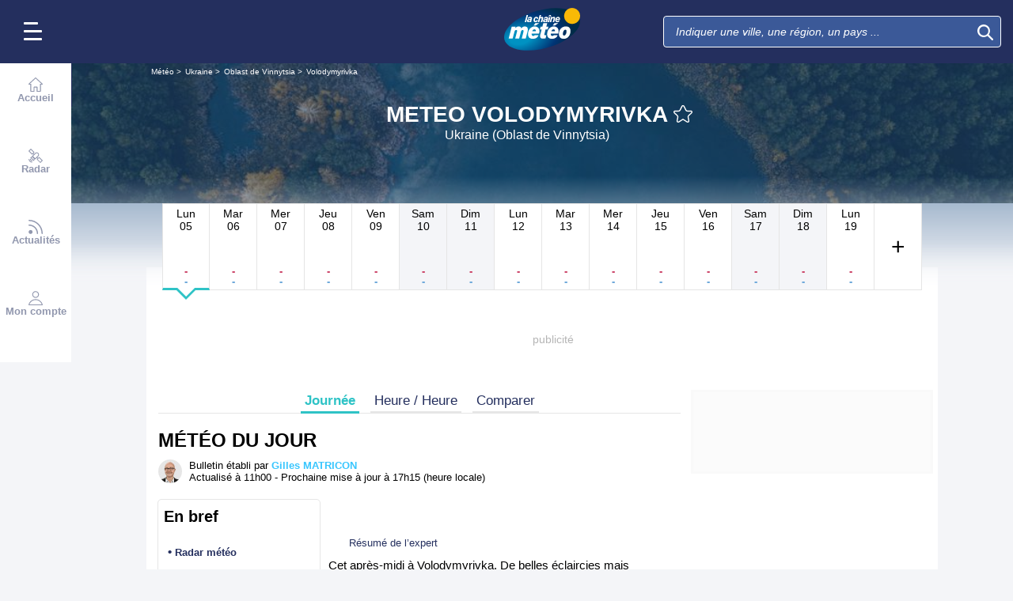

--- FILE ---
content_type: text/html; charset=UTF-8
request_url: https://www.lachainemeteo.com/meteo-ukraine/ville-388700/previsions-meteo-volodymyrivka-aujourdhui
body_size: 36840
content:
<!DOCTYPE html>
<html lang="fr">
<head>
                
    <meta charset="utf-8"/>
    <meta name="viewport" content="width=device-width, initial-scale=1, maximum-scale=2, interactive-widget=resizes-content"/>


        <link rel="preload" href="https://www.lachainemeteo.com/build/main_redesign.e49767a710359563fabc.css" as="style" fetchpriority="high"/>

    <link rel="preload" href="https://cdn.appconsent.io/loader.js" as="script"/>
    <link rel="preload" href="https://cdn.hubvisor.io/wrapper/01BYK28ENND8X5G8K0AJ2DPK9E/hubvisor-lcm.js" as="script"/>

        <link rel="preconnect" href="https://c.client-context.hubvisor.io"/>

        
        
        <link rel="preconnect" href="https://securepubads.g.doubleclick.net">

        
                        
                

        <link rel="preload" href="https://www.lachainemeteo.com/build/forecast_redesign.88f788393fab3a825ac2.css" as="style"/>
    <link rel="preload"
          href="https://static5.mclcm.net/lcm2018/int/author/gilles-matricon_30x30.jpg"
          as="image"
          imageSrcSet="https://static5.mclcm.net/lcm2018/int/author/gilles-matricon_30x30.jpg 30w,
        https://static5.mclcm.net/lcm2018/int/author/gilles-matricon_60x60.jpg 60w,
        https://static5.mclcm.net/lcm2018/int/author/gilles-matricon_90x90.jpg 90w,
        https://static5.mclcm.net/lcm2018/int/author/gilles-matricon_105x105.jpg 105w,
        https://static5.mclcm.net/lcm2018/int/author/gilles-matricon_120x120.jpg 120w"
          type="image/jpeg"
          imagesizes="30px">


    <title>Meteo Volodymyrivka - Ukraine (Oblast de Vinnytsia) : Prévisions Meteo GRATUITE à 15 jours - La Chaîne Météo</title>
<meta name="description" lang="fr" content="Meteo Volodymyrivka - Ukraine (Oblast de Vinnytsia) &amp;#x263c; Longitude : 27.49 Latitude : 48.68 Altitude : 236m &amp;#x2600; Le climat de l&#039;Ukraine est continental avec des hivers froids et des étés chauds. Les températures moyennes à Kharkov en Ukraine orientale sont"/>
<meta name="robots" content="index, follow"/>
<link rel="canonical" href="https://www.lachainemeteo.com/meteo-ukraine/ville-388700/previsions-meteo-volodymyrivka-aujourdhui"/>
      <link rel="alternate" href="https://www.lachainemeteo.com/meteo-ukraine/ville-388700/previsions-meteo-volodymyrivka-aujourdhui" hreflang="fr" />
    <link rel="alternate" href="https://www.lachainemeteo.ca/meteo-ukraine/ville-388700/previsions-meteo-volodymyrivka-aujourdhui" hreflang="fr-ca" />
    <link rel="alternate" href="https://www.lachainemeteo.be/meteo-ukraine/ville-388700/previsions-meteo-volodymyrivka-aujourdhui" hreflang="fr-be" />
    <link rel="alternate" href="https://www.lachainemeteo.ch/meteo-ukraine/ville-388700/previsions-meteo-volodymyrivka-aujourdhui" hreflang="fr-ch" />
    <link rel="alternate" href="https://www.weathercrave.com/weather-forecast-ukraine/city-388700/weather-forecast-volodymyrivka-today" hreflang="x-default" />
    <link rel="alternate" href="https://www.weathercrave.co.uk/weather-forecast-ukraine/city-388700/weather-forecast-volodymyrivka-today" hreflang="en-gb" />
    <link rel="alternate" href="https://www.weathercrave.ca/weather-forecast-ukraine/city-388700/weather-forecast-volodymyrivka-today" hreflang="en-ca" />
    <link rel="alternate" href="https://www.meteoconsult.es/tiempo-ucrania/ciudad-388700/previsiones-tiempo-volodymyrivka-hoy" hreflang="es" />
    <link rel="alternate" href="https://www.meteoconsult.it/meteo-ucraina/citta-388700/previsioni-meteo-volodymyrivka-oggi" hreflang="it" />




<meta property="og:site_name" content="La Chaîne Météo"/>
<meta property="og:title" content="Meteo Volodymyrivka - Ukraine (Oblast de Vinnytsia) : Prévisions Meteo GRATUITE à 15 jours - La Chaîne Météo"/>
<meta property="og:type" content="website"/>
<meta property="og:url" content="https://www.lachainemeteo.com/meteo-ukraine/ville-388700/previsions-meteo-volodymyrivka-aujourdhui"/>
<meta property="og:description" content="Meteo Volodymyrivka - Ukraine (Oblast de Vinnytsia) &#x263c; Longitude : 27.49 Latitude : 48.68 Altitude : 236m &#x2600; Le climat de l'Ukraine est continental avec des hivers froids et des étés chauds. Les températures moyennes à Kharkov en Ukraine orientale sont"/>
    <meta property="og:image"
          content="https://static1.mclcm.net/iod/images/v2/69/citytheque/localite_104_187/1200x630_80_300_000000x10x0.jpg"/>

<meta name="twitter:card" content="summary"/>
<meta name="twitter:site" content="@lachainemeteo"/>
<meta name="twitter:title" content="Meteo Volodymyrivka - Ukraine (Oblast de Vinnytsia) : Prévisions Meteo GRATUITE à 15 jours - La Chaîne Météo"/>
<meta name="twitter:description" content="Meteo Volodymyrivka - Ukraine (Oblast de Vinnytsia) &#x263c; Longitude : 27.49 Latitude : 48.68 Altitude : 236m &#x2600; Le climat de l'Ukraine est continental avec des hivers froids et des étés chauds. Les températures moyennes à Kharkov en Ukraine orientale sont"/>

    <meta name="twitter:image" content="https://static1.mclcm.net/iod/images/v2/69/citytheque/localite_104_187/1200x600_80_300_000000x10x0.jpg"/>

    <meta property="fb:app_id" content="263364420578"/>

<script type="application/ld+json">
    {
        "@context": "http://schema.org",
        "@type": "Organization",
        "name": "La Chaîne Météo",
        "url": "https://www.lachainemeteo.com/meteo-france/previsions-meteo-france-aujourdhui",
        "logo":
        {
            "@context": "http://schema.org",
            "@type": "ImageObject",
            "url": "https://static5.mclcm.net/lcm2018/fr/common/logo.png"
        }
    }

</script>

    <script type="application/ld+json">
        {
            "@context": "http://schema.org",
            "@type": "Place",
            "name": "Volodymyrivka"
            ,
            "geo":
            {
                "@context": "http://schema.org",
                "@type": "GeoCoordinates",
                "latitude": "48.6801",
                "longitude": "27.4929",
                "elevation": "236"
                ,
                "postalCode": "23423"
                            }
                    }

    </script>









    <script>
        

        window.lcm = {};
        window.googletag = window.googletag || {cmd: []};

        window.logMeasure = () => {
};
window.logMeasureEnd = () => {
};
window.stopMeasurements = () => {
};


const builtFilesMap = new Map([['menu_core', 'https://www.lachainemeteo.com/build/menu_core.fb9ca6f53ce358e1a2d1.js'],['panel_manager', 'https://www.lachainemeteo.com/build/panel_manager.2e0cbb888fded360441e.js'],['menu_client', 'https://www.lachainemeteo.com/build/menu_client.e6f7f783152e10b0adb8.js'],['menu_small', 'https://www.lachainemeteo.com/build/menu_small.218d0e08a9e17796974e.js'],['popin', 'https://www.lachainemeteo.com/build/popin.72634c394f352a36920b.js'],['popin_store', 'https://www.lachainemeteo.com/build/popin_store.3e33f643d4103bf7e4aa.js'],['slider_store', 'https://www.lachainemeteo.com/build/slider_store.31b5fc2b0f5305ffde3a.js'],['cookies', 'https://www.lachainemeteo.com/build/cookies.3ef71970b4b16e2eb6f2.js'],['share', 'https://www.lachainemeteo.com/build/share.18d4d459d4bcfb086379.js'],['favorite', 'https://www.lachainemeteo.com/build/favorite.6a3c97d4c2aafdde3db3.js'],['user', 'https://www.lachainemeteo.com/build/user.5f7aa7b3735304d1ae9b.js'],['shortcut', 'https://www.lachainemeteo.com/build/shortcut.155201567f20fed14b5a.js'],['bookmark', 'https://www.lachainemeteo.com/build/bookmark.18c1bd0445e6c4659a81.js'],['slider', 'https://www.lachainemeteo.com/build/slider.c410a0d69d67397d582f.js'],['historical', 'https://www.lachainemeteo.com/build/historical.0dbe5280551188c16285.js'],['video', 'https://www.lachainemeteo.com/build/video.2d192a55acb42b5daeb6.js'],['alert', 'https://www.lachainemeteo.com/build/alert.85dd2666abc7ea8e4527.js'],['fonts', 'https://www.lachainemeteo.com/build/fonts.ae73283ac0c7667fe16b.js'],['device', 'https://www.lachainemeteo.com/build/device.3af0138b6fbbd68e6a2b.js'],['perf_client', 'https://www.lachainemeteo.com/build/perf_client.9ee097c91f1d974ae928.js'],['autocomplete', 'https://www.lachainemeteo.com/build/autocomplete.75dbc15609bd675ce6d0.js'],['autocomplete_header', 'https://www.lachainemeteo.com/build/autocomplete_header.3ff865a383818d56735c.js'],['autocomplete_section', 'https://www.lachainemeteo.com/build/autocomplete_section.a7cb17f18eaabd4562df.js'],['timetable', 'https://www.lachainemeteo.com/build/timetable.0f0db569653bf55a50f2.js'],['reporter', 'https://www.lachainemeteo.com/build/reporter.aa20337c3d1e2053f534.js'],['video_news', 'https://www.lachainemeteo.com/build/video_news.b56281473f87560846a8.js'],['meteomail', 'https://www.lachainemeteo.com/build/meteomail.7ee4f0213b8bfddc3ec5.js'],['top_poi', 'https://www.lachainemeteo.com/build/top_poi.0926c62f2263b00e6847.js'],['geo_history', 'https://www.lachainemeteo.com/build/geo_history.e8182ab77ad6a0015deb.js'],['top_section', 'https://www.lachainemeteo.com/build/top_section.2ac87af0a963e82c84a1.js'],['top_section_abroad', 'https://www.lachainemeteo.com/build/top_section_abroad.5f581e6111e2bc2e68bf.js'],['top_section_main_place', 'https://www.lachainemeteo.com/build/top_section_main_place.e1157c7cd11de2a570b0.js'],['main_video', 'https://www.lachainemeteo.com/build/main_video.c36c51f8e119e9e380a6.js'],['serie_video', 'https://www.lachainemeteo.com/build/serie_video.2db18b4fa379e622df68.js'],['near_cities_forecast', 'https://www.lachainemeteo.com/build/near_cities_forecast.9ae7e1ff45b4900a2863.js'],['live_core', 'https://www.lachainemeteo.com/build/live_core.5da167fa27827d45c555.js'],['live_5min', 'https://www.lachainemeteo.com/build/live_5min.95838bec756d1afeb032.js'],['live_graph', 'https://www.lachainemeteo.com/build/live_graph.232b659f25296e8de125.js'],['live_nav', 'https://www.lachainemeteo.com/build/live_nav.09dd8a5ad8346c8dddcc.js'],['edito_health', 'https://www.lachainemeteo.com/build/edito_health.c34788a2b19e1c1fa8f5.js'],['edito_beach', 'https://www.lachainemeteo.com/build/edito_beach.2640cf6b0e9b31e01867.js'],['edito_climate', 'https://www.lachainemeteo.com/build/edito_climate.b93fe52bb53cbd60ae8f.js'],['climate_info', 'https://www.lachainemeteo.com/build/climate_info.daa1144d8a9a09baed29.js'],['comparator_info', 'https://www.lachainemeteo.com/build/comparator_info.16f571412525932fe723.js'],['edito_live', 'https://www.lachainemeteo.com/build/edito_live.ee6ab40449af91e5b9bc.js'],['ias', 'https://www.lachainemeteo.com/build/ias.a438a7ea70ec35b40c1b.js'],['gam', 'https://www.lachainemeteo.com/build/gam.d6edf3add739768f5096.js'],['cmp', 'https://www.lachainemeteo.com/build/cmp.8efb28212bb3e362470a.js'],['ppid', 'https://www.lachainemeteo.com/build/ppid.b5948df9f31e32057107.js'],['oneplusx', 'https://www.lachainemeteo.com/build/oneplusx.2cd5bde319a541983478.js'],['mc_lcm_map', 'https://www.lachainemeteo.com/build/mc_lcm_map.a017605a77bbf3fb100d.js'],['user_agent', 'https://www.lachainemeteo.com/build/user_agent.e0f288e54dedc0043f1d.js'],['weather_news', 'https://www.lachainemeteo.com/build/weather_news.0005a5460a026f62c12d.js'],['log_ajax', 'https://www.lachainemeteo.com/build/log_ajax.8ec0ab058c33fcef77b0.js'],['refresh', 'https://www.lachainemeteo.com/build/refresh.2c8fddcd7643e275cc46.js'],['profile_user', 'https://www.lachainemeteo.com/build/profile_user.5e959935197272509847.js'],['favorites_user', 'https://www.lachainemeteo.com/build/favorites_user.a6bf6d1455ff34663bc4.js'],['meteomails_user', 'https://www.lachainemeteo.com/build/meteomails_user.31d6cfe0d16ae931b73c.js'],['pictures_user', 'https://www.lachainemeteo.com/build/pictures_user.eecfe4692482c6d2546d.js'],['subscriptions_user', 'https://www.lachainemeteo.com/build/subscriptions_user.4dd4ae2966201cecb814.js'],['means_payment_user', 'https://www.lachainemeteo.com/build/means_payment_user.b483766fab8156d2fd63.js'],['login_user', 'https://www.lachainemeteo.com/build/login_user.0e2b4965098c096a4b85.js'],['paypal', 'https://www.lachainemeteo.com/build/paypal.636aade3c06812f8eabd.js'],['form_element', 'https://www.lachainemeteo.com/build/form_element.8ba7974840f6ca1e84b1.js'],['check_password', 'https://www.lachainemeteo.com/build/check_password.07935509f85d72a05939.js'],['collapse_list', 'https://www.lachainemeteo.com/build/collapse_list.8106d888b1eade1e686f.js'],['top_beach', 'https://www.lachainemeteo.com/build/top_beach.a67995d53a461a77d7c9.js'],['dataset_filter_items', 'https://www.lachainemeteo.com/build/dataset_filter_items.d146ddcac36a662fe5d2.js'],['description_serie', 'https://www.lachainemeteo.com/build/description_serie.7cd52cdb791e70debf4c.js'],['media_reporter', 'https://www.lachainemeteo.com/build/media_reporter.f8280eb0bbe08ca228db.js'],['popin_vip_teaser', 'https://www.lachainemeteo.com/build/popin_vip_teaser.f468ae69a9d4577a7c55.js'],['utiq', 'https://www.lachainemeteo.com/build/utiq.a5e03dccb82810a0757a.js'],['webcam', 'https://www.lachainemeteo.com/build/webcam.b00e053832f7d5b45506.js'],['table_hover', 'https://www.lachainemeteo.com/build/table_hover.094d6d0777f9099b9bff.js'],['table_scroll', 'https://www.lachainemeteo.com/build/table_scroll.310af745c1e6a1fb851e.js'],['remarkable_phenomena', 'https://www.lachainemeteo.com/build/remarkable_phenomena.cc26cc7e2e319a9dff0e.js'],['legendTrip', 'https://www.lachainemeteo.com/build/legendTrip.a119126e5fb4740db7a5.js'],['vod', 'https://www.lachainemeteo.com/build/vod.772af801a9cee9a47211.js'],['hour_by_hour_day', 'https://www.lachainemeteo.com/build/hour_by_hour_day.d3ff3230067a1d73b6da.js'],['mails_user', 'https://www.lachainemeteo.com/build/mails_user.bd28b2b067b552f3f0c5.js'],['popin_mails_user', 'https://www.lachainemeteo.com/build/popin_mails_user.8e86f9b7133ace150c49.js'],['alertmail', 'https://www.lachainemeteo.com/build/alertmail.7ee4f0213b8bfddc3ec5.js'],['flash', 'https://www.lachainemeteo.com/build/flash.015222fcaa2ce78c822f.js'],['menu_alert', 'https://www.lachainemeteo.com/build/menu_alert.24cf3071e9d37672a2dd.js'],['health', 'https://www.lachainemeteo.com/build/health.d4b7e161ca2b65178a49.js']]);
class BuiltFilesAccessor {
    #a;

    constructor(e) {
        this.#a = e ?? new Map
    }

    getFileName(e) {
        let s = this.#a.get(e);
        if (!s) throw Error(`Can't find "${e}" in built list.`);
        return s
    }
}const filesAccessor = new BuiltFilesAccessor(builtFilesMap);builtFiles = {getFileName: filesAccessor.getFileName.bind(filesAccessor)};class FetchWrapper {
    #a = window.location.href;
    #b = window.location.origin;

    async fetch(e, t = {}) {
        let s = new URL(e, this.#a), n = s.origin !== this.#b, o = {mode: "cors", ...t},
            r = new Headers(o.headers || {}), a = (o.method || "GET").toUpperCase(), h = s.toString(),
            i = void 0 !== o.json,
            c = r.has("Content-Type") && r.get("Content-Type")?.toLowerCase().startsWith("application/json");
        (i || c) && (r.set("Content-Type", "application/json"), i && (o.body = JSON.stringify(o.json), delete o.json)), n ? i || c ? (o.headers = r, "GET" !== a && console.debug("[lcm.fetch] Cross-origin complex request may trigger CORS preflight:", h)) : o.headers = new Headers(o.headers || {}) : (r.set("X-Requested-With", "XMLHttpRequest"), o.headers = r), o.headers = r;
        let p = await fetch(h, o);
        if (!p.ok) {
            let d = p.statusText ? ` (${p.statusText})` : "";
            throw Error(`Fetch error: ${p.status}${d} for URL ${h}`)
        }
        return p
    }
}const fetchInstance = new FetchWrapper;window.lcm.fetch = fetchInstance.fetch.bind(fetchInstance);class Logger {
    static #a = {success: 1, add: 1, info: 1, user: 1, deprecated: 2, warning: 2, error: 3, errorLog: 4};
    static #b = {
        success: {str: "s", c: "#292929", bgc: "#6BEC7C"},
        add: {str: "a", c: "#292929", bgc: "#6BEC7C"},
        info: {str: "i", c: "#292929", bgc: "#00b0b0"},
        user: {str: "u", c: "#fff", bgc: "#a00"},
        deprecated: {str: "d", c: "#fff", bgc: "#ed7d04"},
        warning: {str: "w", c: "#fff", bgc: "#ed7d04"},
        error: {str: "e", c: "#fff", bgc: "#f00"},
        errorLog: {str: "e", c: "#fff", bgc: "#f00"}
    };
    #c;
    #d = JSON.parse(sessionStorage.getItem("logDebugEnabled")) || !1;
    #e;

    constructor(e, r) {
        this.#c = e, this.#e = r, !1 === this.#d && /log/.test(new URLSearchParams(window.location.search).get("extra")) && (sessionStorage.setItem("logDebugEnabled", 1), this.#d = !0)
    }

    log({module: e, type: r = "info", data: g = []}) {
        let o = Logger.#a[r] || 0;
        if (!this.#d && o < this.#c) return;
        let c = Logger.#b[r], t = new Date,
            l = `${t.getHours()}:${t.getMinutes()}:${t.getSeconds()}.${t.getMilliseconds()}`,
            a = [`%c${l}%c${e}%c${c.str}`, "color: #000; padding: 1px 3px; border-radius: 3px 0 0 3px; background: #cecece;", "color: #fff; padding: 1px 3px; border-radius: 3px 0 0 3px; background: #0000bd;", `color: ${c.c}; padding: 1px 3px; border-radius: 0 3px 3px 0; background: ${c.bgc};`];
        console.log.apply(console, a.concat(g)), o >= this.#c && this.#f({module: e, data: g, type: r})
    }

    #f({module: e, data: r, type: g}) {
        try {
            window.lcm && window.lcm.logAjax && "function" == typeof window.lcm.logAjax.log ? window.lcm.logAjax.log({
                url: window.location.href,
                module: e,
                type: g,
                data: JSON.stringify(r),
                ua: navigator.userAgent,
                logUrl: this.#e
            }) : console.error("LogAjax module not ready.")
        } catch (o) {
            console.error("Problem while logging to ajax:", o)
        }
    }
}const loggerInstance = new Logger(
            4,
            'https://www.lachainemeteo.com/ajax/log'
);
_log = ({module, type = 'info', data = []}) => {
    loggerInstance.log({module, type, data});
};class Evt {
    #a = new Set;
    #b = "lcmc_";
    version = "2.0.0";

    listen(e, t) {
        this.#a.has(e) ? t() : document.addEventListener(this.#b + e, t, {once: !0})
    }

    dispatch(e) {
        "function" == typeof _log && _log({module: "Evt", type: "success", data: e}), this.#a.add(e);
        let t = new Event(this.#b + e);
        document.dispatchEvent(t)
    }
}window.evt = new Evt, document.addEventListener("DOMContentLoaded", () => {
    window.evt.dispatch("DOMContentLoaded")
});class ScriptLoader {
    #a = {};

    loadScript(e) {
        let r;
        try {
            r = builtFiles.getFileName(e)
        } catch (t) {
            console.error("Error fetching built filename:", t, e);
            return
        }
        if (e in this.#a) return;
        this.#a[e] = !0;
        let a = document.createElement("script");
        a.async = !0, a.src = r;
        let d = /\.min$/.test(e) ? `${e.slice(0, -4)}Loaded` : `${e}Loaded`;
        a.onload = () => {
            window.evt.dispatch(d)
        }, a.onerror = () => {
            console.error("Error loading file:", e, r), delete this.#a[e]
        }, document.head.appendChild(a)
    }
}const loaderInstance = new ScriptLoader;window.loadScriptBuild = loaderInstance.loadScript.bind(loaderInstance);const isHoverEnable = () => !window.matchMedia("(any-hover: none)").matches;window.isHoverEnable = () => !window.matchMedia("(any-hover: none)").matches;class Breakpoint {
    #a = [{id: "xxxl", mediaQuery: "(min-width: 2530px)"}, {id: "xxl", mediaQuery: "(min-width: 1440px)"}, {
        id: "xl",
        mediaQuery: "(min-width: 1280px)"
    }, {id: "l", mediaQuery: "(min-width: 1000px)"}, {id: "m", mediaQuery: "(min-width: 768px)"}, {
        id: "s",
        mediaQuery: "(min-width: 576px)"
    }, {id: "xs", mediaQuery: "(min-width: 360px)"}, {id: "xxs", mediaQuery: "(min-width: 320px)"}];
    #b = null;
    #c = 50;
    #d;

    constructor() {
        this.#d = this.#a[this.#a.length - 1].id
    }

    #e() {
        !this.#b && (this.#b = setTimeout(() => {
            this.#f(), this.#b = null
        }, this.#c))
    }

    #f(e = !1) {
        let i = this.#d;
        for (let t of this.#a) if (window.matchMedia(t.mediaQuery).matches) {
            i = t.id;
            break
        }
        let r = this.#d;
        this.#d = i, !1 === e && r !== this.#d && (document.dispatchEvent(new CustomEvent("breakpointChange", {
            detail: {
                size: this.#d,
                previous: r
            }
        })), document.dispatchEvent(new CustomEvent(`breakpoint${i.toUpperCase()}`, {detail: {size: this.#d}})))
    }

    load() {
        let e = e => {
            e.preventDefault(), this.#e()
        };
        window.addEventListener("resize", e, !1), window.addEventListener("orientationchange", e, !1), this.#f(!0), evt.dispatch("breakpoint")
    }

    getCurrent() {
        return this.#d
    }
}(() => {
    let e = new Breakpoint;
    window.lcm.breakpoint = e, e.load()
})();class Lazyload {
    #a = null;

    #b(target) {
        let functionPath = target.dataset.onload;
        if (functionPath) try {
            let func = window[functionPath] || eval(`window.${functionPath}`);
            "function" == typeof func ? func.call(target) : console.error(`Lazyload: Function not found or non-callable: ${functionPath}`, target)
        } catch (e) {
            console.error(`Lazyload: Error executing ${functionPath}`, e, target)
        }
    }

    #c = (a, t) => {
        a.forEach(a => {
            if (!a.isIntersecting) return;
            let e = a.target;
            e.dataset.srcset && (e.srcset = e.dataset.srcset), e.dataset.src && (e.src = e.dataset.src), e.dataset.poster && (e.poster = e.dataset.poster), e.dataset.onload && (e.dataset.evt ? evt.listen(e.dataset.evt, () => {
                this.#b(e)
            }) : this.#b(e)), e.classList.remove("lazyload"), _log({
                module: "lazyload",
                data: e
            }), e.classList.add("lazyloaded"), t.unobserve(e)
        })
    };

    constructor() {
        evt.listen("DOMContentLoaded", () => {
            this.checkLazyload()
        }), evt.dispatch("lazyload")
    }

    addLazyload(a) {
        let t = {
            threshold: a.dataset.threshold ? parseFloat(a.dataset.threshold) : 0,
            rootMargin: a.dataset.margin || "0px"
        };
        a.dataset.root && (t.root = document.getElementById(a.dataset.root) || null);
        let e = new IntersectionObserver(this.#c, t);
        e.observe(a)
    }

    checkLazyload() {
        document.querySelectorAll(".lazyload").forEach(a => {
            this.addLazyload(a)
        })
    }
}window.lcm.lazyload = new Lazyload;class Device {
    static #a = "mobile";
    static #b = "tablet";
    static #c = "desktop";
    #d = "";

    constructor() {
        this.load(), "" === this.#d && this.#e(), _log({
            module: "Device",
            type: "info",
            data: {deviceType: this.getDeviceType()}
        })
    }

    load() {
        evt.listen("breakpoint", () => {
            this.#e(), _log({
                module: "Device",
                type: "info",
                data: {deviceType: this.getDeviceType()}
            }), evt.dispatch("deviceType")
        })
    }

    getDeviceType() {
        return this.#d
    }

    isMobile() {
        return this.#d === Device.#a
    }

    isTablet() {
        return this.#d === Device.#b
    }

    isDesktop() {
        return this.#d === Device.#c
    }

    #e() {
        let e = window.lcm.breakpoint.getCurrent(), i;
        i = ["xxs", "xs", "s"].includes(e) ? Device.#a : "m" !== e || window.isHoverEnable() ? Device.#c : Device.#b, this.#d = i
    }
}window.lcm.device = new Device;class NodeSize {
    #a = new Map;
    #b = new Map;

    listen(e) {
        if (!e) return console.error("nodeSize : can't find node"), Promise.reject(Error("Node not found"));
        if (this.#a.has(e)) return this.#a.get(e);
        let t = new Promise(t => {
            let s = new ResizeObserver(i => {
                let n = i[0].contentRect, r = {width: n.width, height: n.height};
                s.unobserve(e), this.#b.delete(e), t(r)
            });
            this.#b.set(e, s), s.observe(e)
        });
        return this.#a.set(e, t), t
    }
}window.nodeSize = new NodeSize;document.addEventListener("DOMContentLoaded", () => {
    loadScriptBuild('log_ajax');
});(() => {
    class GamPlacement {
        getInstance() {
            return new GamPlacement();
        }

        constructor() {
            this.invCode = null;
            this.slotName = null;
            this.tag = null;
            this.sizes = null;
            this.isAtf = null;
            this.refreshActive = null;
            this.refreshDelay = null;
            this.refreshCurrent = null;
            this.refreshVisible = null;
            this.target = null;
            this.slot = null;
            this.targeting = null;
        }
    }

    window.lcm.newGamPlacement = new GamPlacement();

    window.lcm.gamConfig = {
        targeting: [],
        gamSlots: {
            desktop: [],
            tablet: [],
            mobile: []
        },
        readyDiv: [],
        closeAd: {}
    };

    window.lcm.ads = {};

    class Slot {
        constructor() {
            this._idGam = null;
            this._idDom = null;
            this._bp = null;
            this._invCode = null;
        }

        setIdGam(v) {
            this._idGam = v;
        }

        setIdDom(v) {
            this._idDom = v;
        }

        setBp(v) {
            this._bp = v;
        }

        setInvCode(v) {
            this._invCode = v;
        }
    }

    class SlotCollection {
        constructor() {
            this.currentBreakpoint = null;
            this.allowedCollection = {};
            this.currentCollection = {};
        }

        setConfig(gamConfig) {
            gamConfig.readyDiv.forEach(div => {
                div.display_bp.forEach(bp => {
                    if (!this.allowedCollection[bp]) {
                        this.allowedCollection[bp] = {};
                    }
                    if (!this.allowedCollection[bp][div.tag]) {
                        this.allowedCollection[bp][div.tag] = [];
                    }
                    let obj = new Slot();
                    obj.setIdGam(div.tag);
                    obj.setIdDom(div.target);
                    obj.setBp(bp);


                    let device = this._getDeviceByBreakpoint(bp);

                    let gamPlacement = null;
                    for (let k = 0; k < gamConfig.gamSlots[device].length; k++) {
                        if (gamConfig.gamSlots[device][k].slotName === div.tag) {
                            gamPlacement = gamConfig.gamSlots[device][k];
                            break;
                        }
                    }
                    if (gamPlacement !== null) {
                        obj.setInvCode(gamPlacement.invCode);
                    }
                    this.allowedCollection[bp][div.tag].push(obj);

                });

            });
            return this;
        }

        run(breakpoint) {

            this.currentBreakpoint = breakpoint;
            this.currentCollection = this.allowedCollection[this.currentBreakpoint];

            _log({module: 'SlotCollection', data: [`run`, {'allowedCollection': this.allowedCollection}]});

            return this;
        }

        getSlotsByGamId() {
            return this.currentCollection;
        }

        _getDeviceByBreakpoint(bp) {
            let device = 'desktop';
            if (['xxs', 'xs', 's'].indexOf(bp) !== -1) {
                device = 'mobile';
            } else if (['m'].indexOf(bp) !== -1) {
                device = 'tablet';
            }
            return device;
        }

        addSlotVideo(videoConfig, targetId) {
            ['l', 'm', 's', 'xl', 'xs', 'xss'].forEach(bp => {
                if (!this.allowedCollection[bp]) {
                    this.allowedCollection[bp] = {};
                }
                let device = this._getDeviceByBreakpoint(bp);

                if (!this.allowedCollection[bp][videoConfig[device].idGam]) {
                    this.allowedCollection[bp][videoConfig[device].idGam] = [];
                }

                let obj = new Slot();
                obj.setBp(bp);
                obj.setInvCode(videoConfig[device]['invCode']);
                obj.setIdGam(videoConfig[device].idGam);
                obj.setIdDom(targetId);

                this.allowedCollection[bp][videoConfig[device].idGam].push(obj);
            });


        }

    }

    window.lcm.ads.slotCollection = new SlotCollection();

    class Keywords {
        constructor() {
            this._currentDevice;
            this._globals = [];
            this._globalsPrebid = [];
            this._globals1PlusX = [];
            this._slots = {};//by device
            this._videos = {};

            this.setDevice(this._getBreakpointDevice(window.lcm.breakpoint.getCurrent()));
        }

        setDevice(name) {
            _log({module: 'Keyword', data: ['set device', name]});
            this._currentDevice = name;
        }

        setGlobals(arr) {
            _log({module: 'Keyword', data: ['set globals', arr]});
            this._globals = this._globals.concat(arr);
        }

        setGlobalsPrebid(obj) {
            _log({module: 'Keyword', data: ['set globals prebid', obj]});
            for (let k in obj) {
                this._globalsPrebid.push({key: k, value: obj[k]});
            }
        }

        setGlobals1PlusX(obj) {
            _log({module: 'Keyword', data: ['set globals 1PlusX', obj]});
            for (let k in obj) {
                this._globals1PlusX.push({key: k, value: obj[k]});
            }
        }
        _initSlot(slotName) {
            if (!this._slots[this._currentDevice]) {
                this._slots[this._currentDevice] = {};
            }
            if (!this._slots[this._currentDevice][slotName]) {
                this._slots[this._currentDevice][slotName] = [];
            }
        }

        delSlot(slotName) {
            this._initSlot(slotName);
            this._slots[this._currentDevice][slotName] = [];
        }

        setSlot(slotName, obj) {
            _log({module: 'Keyword', data: ['set slot', slotName, obj]});
            this._initSlot(slotName);
            for (let k in obj) {
                this._slots[this._currentDevice][slotName].push({key: k, value: obj[k]});
            }
        }

        getGlobals() {//call depuis gam
            return this._globals;
        }

        getGlobalsPrebid() {//call depuis ias
            return this._globalsPrebid;
        }

        // TODO use for HBV only 1plusX et ctx1plusx
        getGlobals1PlusX() {
            return this._globals1PlusX;
        }
        getBySlotName(slotName) {
            _log({module: 'Keyword', data: ['get by slot name', slotName]});
            try {
                const test = this._slots[this._currentDevice][slotName];
                if (test === undefined) {
                    throw 'slotName not found';
                }
                return test;
            } catch (e) {
                return [];
            }
        }

        getKwValue(slotName, keyName) {
            const kwList = this.getBySlotName(slotName);
            let kwValue = '';
            if (kwList) {
                const kwObj = kwList.filter(x => x.key === keyName);
                if (kwObj.length) {
                    kwValue = kwObj[0].value;
                }
            }
            return kwValue;
        }

        setVideoKw(videoName, str) {
            this._videos[videoName] = str;
        }

        getVideoKw(videoName) {
            _log({module: 'Keyword', data: ['get video KW', videoName]});
            try {
                const test = this._videos[videoName];
                if (test === undefined) {
                    throw 'videoName not found';
                }
                return test;
            } catch (e) {
                return '';
            }
        }

        _getBreakpointDevice(breakpoint) {
            let device = null;
            if (['xxs', 'xs', 's'].indexOf(breakpoint) !== -1) {
                device = 'mobile';
            } else if (['m'].indexOf(breakpoint) !== -1) {
                device = 'tablet';
            } else if (['l', 'xl', 'xxl', 'xxxl'].indexOf(breakpoint) !== -1) {
                device = 'desktop';
            }
            return device;
        }

    }

    window.lcm.ads.keywords = new Keywords();

    window.Hubvisor = window.Hubvisor || {cmd: []};


})();
(() => {
        class CmpShort {

        constructor() {
            this._uuid = null;
        }

        _setCookieSession(name, value) {
            _log({module: 'CMP', data: ['set cookie', name, value]});
            const domain = '.lachainemeteo.com';
            const path = '/';
            let data = value;
            const date = new Date();
            date.setTime(date.getTime() + (364 * 86400000));
            document.cookie = name + '=' + data
                + '; domain=' + domain
                + '; expires=' + date.toUTCString()
                + '; path=' + path;
        }

        _getCookieSession(name) {
            _log({module: 'CMP', data: `get cookie : ${name}`});
            const oRegex = new RegExp('[; ]?' + name + '=([^;]*)');
            return ((' ' + document.cookie).match(oRegex)) ? RegExp["$1"] : null;
        }

        getUuid() {
            return this._uuid;
        }

        _setCmpUuid() {
            let cmp_uuid = this._getCookieSession('cmp_v2_uuid');
            _log({module: 'CMP', data: `cmp_uuid : ${cmp_uuid}`});
            if (cmp_uuid === null) {
                cmp_uuid = `cmp${((new Date()).getTime() + Math.random())}`;
                _log({module: 'CMP', data: `cmp_uuid : ${cmp_uuid}`});
                this._setCookieSession('cmp_v2_uuid', cmp_uuid);
            }

            this._uuid = cmp_uuid;
        }

                load() {
            this._setCmpUuid();
        }
    }

    window.lcm.cmpShort = new CmpShort();
    window.lcm.cmpShort.load();

    window.loadCmpScripts = () => {
                window.configSFBXAppConsent = {
            appKey: 'e2486122\u002Dc57c\u002D4f0f\u002Daee5\u002Dfbdf7f3b2704',
            forceGDPRApplies: true,
            uuid: window.lcm.cmpShort.getUuid(),
            callbacks: {
                init: (error, state) => {
                    _log({module: "CMP", data: [state, error]})
                },
                show: (error) => {
                    if (error !== null) {
                        _log({module: "CMP", data: ["show", error], type: 'warning'})
                    }
                },
                listener: (tcData, success) => {
                    if (tcData !== null) {
                        _log({module: "CMP", data: [tcData.eventStatus]})
                    }

                    evt.listen('cmpLoaded', () => {
                        window.lcm.cmp.check(tcData, success)
                    });
                }
            }
        };
                logMeasure('cmp', 'file');
        const sCMP = document.createElement('script');
        sCMP.src = 'https://cdn.appconsent.io/loader.js';
        sCMP.async = true;
        document.head.appendChild(sCMP);
        sCMP.onload = () => {
            logMeasureEnd('cmp', 'file');
            _log({module: 'CMP', type: 'success', data: 'cmp.js tier loaded'});
            evt.dispatch('cmpScriptTierLoaded');
        };

                            loadScriptBuild('cmp');
        
    };

            loadCmpScripts();
        
evt.listen('cmpLoaded', () => {
    window.lcm.cmp.setConfig({
        appKey: 'e2486122\u002Dc57c\u002D4f0f\u002Daee5\u002Dfbdf7f3b2704',
        domain: '.lachainemeteo.com',
        isPrem: false,
        isConnected:         false  ,
        customPopinCss: 'https://www.lachainemeteo.com/build/popin_redesign.8c31510475db1202fb9f.css',
        subscribeUrl: 'https://www.lachainemeteo.com/videos-meteo/streaming',
        loginUrl: 'https://www.lachainemeteo.com/sign-in',
        textes: {
            subscription: {
                title: `Naviguer\u0020sur\u0020le\u0020site\u0020La\u0020Cha\u00EEne\u0020M\u00E9t\u00E9o`,
                message: `Vous avez choisi de refuser les cookies, notamment ceux concernant la publicité personnalisée.
                            <br /><br />
                            La publicité permet de proposer gratuitement des prévisions élaborées par une équipe de météorologues professionnels, des bulletins vidéos et autres contenus exclusifs.
                            <br /><br />
                            Nous vous proposons donc d'accéder au site gratuitement en acceptant les cookies, ou de vous abonner à nos services, à vous de voir ;-)
                `,
                buttons: [
                    'Je\u0020m\u0027abonne',
                    'Je\u0020change\u0020d\u0027avis\u0020et\u0020j\u0027accepte\u0020les\u0020cookies',
                    'D\u00E9j\u00E0\u0020abonn\u00E9\u0020\u003F\u0020Je\u0020me\u0020connecte',
                ]
            }
        }
    });
    window.lcm.cmp.load();
});
                            // UTIQ

// Force Host


window.dataLayer = window.dataLayer || [];
window.Utiq = window.Utiq || {};
window.Utiq.config = {
    listeners: {
        onEligibilityChecked: ({ isEligible }) => {
            if (isEligible) {
                _log({module: 'Utiq', data: 'User is eligible', type: 'info'});
                addUtiqLinkRedesign();
            } else {
                _log({module: 'Utiq', data: 'User is not eligible', type: 'info'});
            }
        },
        onConsentManagerStatusChanged: ({ status }) => {
            handleConsentStatusChange(status);
        },
        onIdsAvailable: ({ mtid }) => {
            _log({module: 'Utiq', data: 'Ids are available', type: 'info'});
            window.lcm.cmp.setUtiqMartechPass(mtid);
            _log({module: 'Utiq', data: 'lefigaro syncIds utiq', type: 'info'});
            ope("lefigaro", "syncIds", [`utiq:${mtid}`]);
        }
    }
};

evt.listen('cmpAccepted', () => {
    loadScriptBuild('utiq');
});

evt.listen('utiqLoaded', () => {
    if ( window.lcm.cmp !== 'undefined') {
        if (window.lcm.cmp.getAllConsents()) {
            window.lcm.utiq.updateVisits();
            if (window.lcm.utiq.getNbVisits() > 1) {
                (() => {
                    const s = document.createElement("script");
                    s.type = 'text/javascript';
                    s.src = "https://utiq.lachainemeteo.com/utiqLoader.js";
                    s.onload = () => {
                        _log({
                            module: 'Utiq',
                            data: {msg: "Utiq Script added", cmpAllConsents: window.lcm.cmp.getAllConsents(), nbVisits: window.lcm.utiq.getNbVisits()}
                        });
                        evt.dispatch('utiq_tier_loaded');
                    };
                    s.onerror = () => {
                        console.error("Failed to load Utiq script.");
                    };

                    document.head.appendChild(s);
                })();
            }
        } else {
            _log({
                module: 'Utiq',
                data: {
                    msg: "Utiq can't be launch before accepted CMP",
                    cmpAllConsents: window.lcm.cmp.getAllConsents(),
                    nbVisits: window.lcm.utiq.getNbVisits()
                }
            });
        }
    }
});

const addUtiqLinkRedesign = () => {
    let utiqLink = document.getElementById('leadUtiqLink');
    if (!utiqLink) {
        let linksElt = document.querySelector("#footer .sitemap");
        if (linksElt) {
            let utiqItem = document.createElement("li");
            let utiqLink = document.createElement("a");

            utiqLink.id = 'leadUtiqLink';
            utiqLink.classList.add('link');
            utiqLink.href = "https\u003A\/\/www.lachainemeteo.com\/services\u002Dmeteo\/info\/utiq";
            utiqLink.text = "G\u00E9rer\u0020Utiq";

            utiqItem.classList.add('item');
            utiqItem.insertAdjacentElement('beforeend', utiqLink);
            linksElt.insertAdjacentElement("beforeend", utiqItem);
        }
    }
};


const handleConsentStatusChange = (status) => {
    _log({module: 'Utiq', data: {consent: status}, type: 'info'});
    window.dataLayer = window.dataLayer || [];
    window.dataLayer.push({
        event: 'ga_event',
        'ga_event.category': 'utiq',
        'ga_event.action': 'consentStatusChanged',
        'ga_event.label': status
    });
};




evt.listen('DOMContentLoaded', () => {
    if (document.cookie.indexOf("utiq_consent_status") > 0) {
        addUtiqLinkRedesign();
    }
});
        loadScriptBuild('oneplusx');
evt.listen('oneplusxLoaded', () => {

    evt.listen('cmpScriptTierLoaded', () => {
        logMeasure('onePlusX', 'display');
        window.lcm.onePlusX.load();
    });
});


})();(() => {
    class Hubvisor {

        constructor() {
            this._hubvisor_firstLoad = true;
            this._hubvisor_request_timeout = 6E3;
            this._hubvisor_display_timeout = null;
            this._hubvisor_video_timeout = null;
            this._video_enable = false;
            this.chronos = {
                logDisplaySent:true,
                logVideoSent:true,
                display:{
                    start:performance.now(),
                    end:performance.now()
                },
                video:{
                    start:performance.now(),
                    end:performance.now()
                },
                script:{
                    start:performance.now(),
                    end:performance.now()
                }
            };
                                                                                }


        load() {
            logMeasure('hubvisor-display-all', 'display');
            if (this._video_enable) {
                logMeasure('hubvisor-instream-all', 'display');
            }

            this._loadScript();
            this._loadEvents();
        }

        _loadEvents() {
            _log({module: 'Hubvisor', type: 'success', data: 'hubvisor _loadEvents'});
            evt.listen('onePlusX_keywords', () => {
                window.Hubvisor.cmd.push(() => {
                    _log({module: 'Hubvisor', type: 'success', data: 'hubvisor CMD queue is ok'});
                    window['Hubvisor']('ready', null, () => {
                        _log({module: 'Hubvisor', type: 'success', data: 'hubvisor ready'});
                        this._setInvcodeForHubvisor();

                        logMeasure('hubvisor-tcf', 'display');


                        window.__tcfapi('addEventListener', 2, (tcData, success) => {
                            _log({module: 'Hubvisor', type: 'success', data: ['hubvisor tcf', tcData]});

                            if (tcData.eventStatus === 'tcloaded' || tcData.eventStatus === 'useractioncomplete') {
                                logMeasureEnd('hubvisor-tcf', 'display');
                                logMeasure('hubvisor-cmp-display', 'display');
                                if (this._video_enable) {
                                    logMeasure('hubvisor-cmp-instream', 'display');
                                }


                                this._hbvDisplayTimeout();

                                if (this._video_enable) {
                                    this._hbvVideoTimeout();
                                }

                            }
                        });

                        this._callDisplayForHubvisor();

                        if (this._video_enable) {
                            // TODO check etranger
                            this._callVideoForHubvisor();
                        }
                    });
                });
            });
        }

        _hbvDisplayTimeout() {
            this._hubvisor_display_timeout = setTimeout(() => {
                if(!this.chronos.logDisplaySent) {
                    this.chronos.logDisplaySent = true;
                    this.chronos.display.end = performance.now();
                    evt.listen('log_ajaxLoaded', () => {
                        window.lcm.logAjax.log({
                            url: window.location.href,
                            module: 'hubvisor',
                            infos: {
                                type: 'display',
                                state: 'timeout',
                                timings: {
                                    script: Math.round(this.chronos.script.end - this.chronos.script.start),
                                    display: Math.round(this.chronos.display.end - this.chronos.display.start)
                                }
                            },
                            ua: navigator.userAgent
                        });
                    });
                }
                _log({module: 'Hubvisor', type: 'warning', data: 'hubvisor request display timeout'});

                evt.listen('gamLoaded', () => {
                    window.lcm.gam.validatePrebid('hubvisor');
                });

                logMeasureEnd('hubvisor-display', 'timeout');
            }, this._hubvisor_request_timeout);
        }

        _hbvVideoTimeout() {
            this._hubvisor_video_timeout = setTimeout(() => {
                if(!this.chronos.logVideoSent) {
                    this.chronos.logVideoSent = true;
                    this.chronos.video.end = performance.now();
                    evt.listen('log_ajaxLoaded', () => {
                        window.lcm.logAjax.log({
                            url: window.location.href,
                            module: 'hubvisor',
                            infos: {
                                type: 'instream',
                                state: 'timeout',
                                timings: {
                                    script: Math.round(this.chronos.script.end - this.chronos.script.start),
                                    video: Math.round(this.chronos.video.end - this.chronos.video.start)
                                }
                            },
                            ua: navigator.userAgent
                        });
                    });
                }
                _log({module: 'Hubvisor', type: 'warning', data: 'hubvisor request video timeout'});
                evt.dispatch('hubvisor_stopWaitForBids');
                logMeasureEnd('hubvisor-instream', 'timeout');
            }, this._hubvisor_request_timeout);
        }

        _loadScript() {
            this.chronos.script.start = performance.now();
            _log({module: 'Hubvisor', type: 'success', data: 'hubvisor.js start loaded'});
            logMeasure('hubvisor', 'file');
            const script = document.createElement('script');
            script.src = 'https://cdn.hubvisor.io/wrapper/01BYK28ENND8X5G8K0AJ2DPK9E/hubvisor-lcm.js';
            script.async = true;
            document.head.appendChild(script);
            script.onload = () => {
                this.chronos.script.end = performance.now();
                logMeasureEnd('hubvisor', 'file');
                _log({module: 'Hubvisor', type: 'success', data: 'hubvisor.js tier loaded'});
            };
        }

        _getTargetingForHubvisor() {
                        let globalFormated = {};
            let globalList = window.lcm.ads.keywords.getGlobals();
            globalList.forEach((item) => {
                globalFormated[item.key] = item.value;
            });

            let global1PlusXList = window.lcm.ads.keywords.getGlobals1PlusX();
            global1PlusXList.forEach((item) => {
                globalFormated[item.key] = item.value;
            });
            _log({
                module: 'Hubvisor',
                type: 'success',
                data: {msg: 'hubvisor targeting (keywords)', 'kw': globalFormated}
            });

            return globalFormated;
        }

        _setInvcodeForHubvisor() {
            const invCodes = [];

            let targeting = this._getTargetingForHubvisor();

            let slotsByGamId = window.lcm.ads.slotCollection.getSlotsByGamId();
            for (let gamId in slotsByGamId) {
                slotsByGamId[gamId].forEach((slot) => {
                    
                    // HBV object {invcode:string,targeting:{}}
                    invCodes.push({invcode: slot._invCode, targeting: targeting});
                                    });
            }

            this._setInvcodeForHubvisorGeneric(invCodes);
        }

        _setInCodesForRefresh(invCode) {
            const invCodes = [];
            let targeting = this._getTargetingForHubvisor();

            // HBV object {invcode:string,targeting:{}}
            invCodes.push({invcode: invCode, targeting: targeting});

            this._setInvcodeForHubvisorGeneric(invCodes);
        }

        _setInvcodeForHubvisorGeneric(invCodes) {
            _log({module: 'Hubvisor', data: [`_setInvcodeForHubvisorGeneric`, {'invCode': invCodes}]});
            window.Hubvisor.cmd.push(() => {
                window.Hubvisor('extra:set-invcodes', invCodes);
            });
        }


        _callDisplayForHubvisor() {
            this.chronos.display.start = performance.now();
            logMeasure('hubvisor-evt-display', 'display');
            logMeasure('hubvisor-display', 'timeout');
            _log({module: 'Hubvisor', data: ['Hubvisor call display ...']});


            // event execute bids
            window.Hubvisor('register-bids-handler', placements => {
                clearTimeout(this._hubvisor_display_timeout);
                this._hubvisor_display_timeout = null;
                if(!this.chronos.logDisplaySent) {
                    this.chronos.logDisplaySent = true;
                    this.chronos.display.end = performance.now();
                    evt.listen('log_ajaxLoaded', () => {
                        window.lcm.logAjax.log({
                            url: window.location.href,
                            module: 'hubvisor',
                            infos: {
                                type: 'display',
                                state: 'complete',
                                timings: {
                                    script: Math.round(this.chronos.script.end - this.chronos.script.start),
                                    display: Math.round(this.chronos.display.end - this.chronos.display.start)
                                }
                            },
                            ua: navigator.userAgent
                        });
                    });
                }

                _log({module: 'Hubvisor', data: ['Hubvisor display result', placements]});

                placements.forEach(({placementId, targetings}) => {
                    if (Object.entries(targetings).length) {
                        window.lcm.ads.keywords.delSlot(placementId);
                        window.lcm.ads.keywords.setSlot(placementId, targetings);

                        if (this._hubvisor_firstLoad === false) {
                            evt.listen('gamLoaded', () => {
                                window.lcm.gam.refreshTagBySlotName(placementId);
                            });
                        }

                    }
                });
                logMeasureEnd('hubvisor-cmp-display', 'display');
                logMeasureEnd('hubvisor-evt-display', 'display');
                logMeasureEnd('hubvisor-display-all', 'display');

                if (this._hubvisor_firstLoad === true) {
                    evt.listen('gamLoaded', () => {
                        window.lcm.gam.validatePrebid('hubvisor');
                    });
                }
                this._hubvisor_firstLoad = false;

            });


        }

        _callVideoForHubvisor() {
            this.chronos.video.start = performance.now();
            logMeasure('hubvisor-instream', 'timeout');
            logMeasure('hubvisor-evt-instream', 'display');
            _log({module: 'Hubvisor', data: ['Hubvisor call video ...']});


            window.Hubvisor('instream:on-bids-ready', bids => {
                clearTimeout(this._hubvisor_video_timeout);
                this._hubvisor_video_timeout = null;

                if(!this.chronos.logVideoSent) {
                    this.chronos.logVideoSent = true;
                    this.chronos.video.end = performance.now();
                    evt.listen('log_ajaxLoaded', () => {
                        window.lcm.logAjax.log({
                            url: window.location.href,
                            module: 'hubvisor',
                            infos: {
                                type: 'instream',
                                state: 'complete',
                                timings: {
                                    script: Math.round(this.chronos.script.end - this.chronos.script.start),
                                    video: Math.round(this.chronos.video.end - this.chronos.video.start)
                                }
                            },
                            ua: navigator.userAgent
                        });
                    });
                }
                _log({module: 'Hubvisor', data: ['Hubvisor instream result', bids]});

                bids.players.forEach(player => {
                    window.lcm.ads.keywords.setVideoKw(player.playerId, player.queryFragment.trim());
                });

                evt.listen('cmpAccepted', () => {
                    evt.dispatch('hubvisor_stopWaitForBids');
                });

                logMeasureEnd('hubvisor-cmp-instream', 'display');
                logMeasureEnd('hubvisor-evt-instream', 'display');
                logMeasureEnd('hubvisor-instream-all', 'display');
            });


        }

        hubvisorRefreshTag(slot) {
            // slot de gam (nouveau invCode)
            this._setInCodesForRefresh(slot.invCode);

            // execute event hubvisor  "register-bids-handler"
                        window.Hubvisor('refresh', [slot.slotName]);
        }


        enableVideo() {
            this._video_enable = true;
        }
    }

    window.lcm.ads.hubvisor = new Hubvisor();
})();

            evt.listen('cmpAllConsentsAccepted', () => {
        ((s, t, a, y, twenty, two) => {
            s.Stay22 = s.Stay22 || {};
    // Just fill out your configs here
            s.Stay22.params = {
                aid: "meteoconsult",
                excludes: ["vrbo", "booking", "expedia", "tripadvisor", "hotelscombined", "hotelscom"],
                deepStruct: []
            };

            // Leave this part as-is;
            twenty = t.createElement(a);
            two = t.head;
            twenty.async = 1;
            twenty.src = y;
            two.appendChild(twenty);
        })(window, document, "script", "https://scripts.stay22.com/letmeallez.js");
    });

        window.wls = {
    options: {
        list: {id: "lachainemeteo"},
        stats: {trackingId: "UA-75588349-1"}
    }
};
evt.listen('cmp', () => {
    s = document.createElement('script');
    s.src = 'https://static-lists.linternaute.com/wls/wls.js';
    document.head.appendChild(s);
    s.onload = () => {
        window.googletag.cmd.push(() => {
            if (typeof wls !== 'undefined' && typeof wls.getData !== 'undefined') {
                wls.getData(
                    'isWhitelisted',
                    null,
                    function (result) {
                        var desadblock = result ? '1' : '0';
                        googletag.pubads().setTargeting('ccm_whitelist', desadblock);
                                            }
                );
            }
        });
    };
});


    </script>


    <link rel="preload" href="//static5.mclcm.net/lcm2018/fonts/nunito_sans_v8/regular.woff2" as="font"
          type="font/woff2" crossorigin
          onload="evt.listen('scriptFonts', () => { window.lcm.fonts.subsetFontLoaded(); });"
          fetchpriority="high"
    >

                                                                    <script>
        loadScriptBuild('fonts');
        evt.listen('fontsLoaded', () => {
            window.lcm.fonts.setDomain('static5.mclcm.net/lcm2018/fonts');
            window.lcm.fonts.load();
        });
    </script>


                    <script>
    var dataLayer = [{
        'site':`La chaîne météo (lachainemeteo.com)`,
        'environnement':`production`,        
        'support':'',        
        'websiteVersion':'',
        'level1':`previsions`,
        'level2':`villes`,
        'level3':`volodymyrivka_23423_ukr`,
        'idType':`101`,
        'idPays':`187`,
        'namePays':`Ukraine`,
        'idRegion':`177`,
        'nameRegion':`Oblast de Vinnytsia`,
        'idDpt':``,
        'nameDpt':``,
        'idEntite':`388700`,
        'echeance':`J0`,        
        'source':(function () { try { let val = ((window.location.hash).substring(1)); return val.substring(0, 149); } catch (e) { return ''; } })(),
        'siteLanguage':`fr_FR`,
        'pageCategory':``,        
        'userAgent':(function () { try { let val = (navigator.userAgent); return val.substring(0, 149); } catch (e) { return ''; } })(),
        'userStatus':`non abonné`,
        'adblocks':``,
        'sessionType':``,
        'idArticle':``,
        'subscriptionContentType':`gratuit`,
        'estCANAL':`non`
    }];

    
    
    evt.listen('deviceType', function () {
        try {
            let val = (window.lcm.device.getDeviceType());
            dataLayer.push({'support': val.substring(0, 149)});
        } catch (e) {
            console.log('DataLayer Error ['+e.message+']');
        }
    });
    evt.listen('deviceType', function () {
        try {
            let val = (window.lcm.device.getDeviceType());
            dataLayer.push({'websiteVersion': val.substring(0, 149)});
        } catch (e) {
            console.log('DataLayer Error ['+e.message+']');
        }
    });    _log({module:'DataLayer', type:'info', data:{
        'DataLayer': dataLayer
    }})
    function loadGTM() {
        (function (w, d, s, l, i) {
            w[l] = w[l] || [];
            w[l].push({'gtm.start': new Date().getTime(), event: 'gtm.js'});
            var f = d.getElementsByTagName(s)[0], j = d.createElement(s), dl = l != 'dataLayer' ? '&l=' + l : '';
            j.async = true;
            j.src = 'https://www.googletagmanager.com/gtm.js?id=' + i + dl;
            f.parentNode.insertBefore(j, f);
        })(window, document, 'script', 'dataLayer', 'GTM-TGN88WM');
    }
</script>
    <script>
        // evt.listen('cmpAccepted',()=>{
            loadGTM();
        // });
    </script>

    <script>
    (function(x,p,l,n,a,i) {
        a=p.createElement(l);a.async=!0;a.src=n;a.xpln=x;
        i=p.currentScript||p.getElementsByTagName(l)[0];i.parentNode.insertBefore(a,i);
    })({xid:'mediafigaro'},document,'script','https://cdn.xpln.tech/page.js');

    (function(x,p,l,n,a,i) {
        self.xpln_targeting=function(){};
        self.get_xpln_targeting=function(){};
        a=x.createElement(p);a.async=!0;
        a.src = l + 'mediafigaro' + '/'+location.hostname+
        '.js';
        i=x.currentScript||x.getElementsByTagName(p)[0];i.parentNode.insertBefore(a,i);
    })(document,'script','https://cdn.xpln.tech/');
</script>
    <script>
    const oneplusxInfos = {        'page_attr_pagecategory':`previsions`,
            'page_attr_level1':`previsions`,
            'page_attr_level2':`villes`,
            'page_attr_level3':`volodymyrivka_23423_ukr`,
            'page_attr_tagname1':``,
            'page_attr_tagname2':``,
            'page_attr_tagname3':``,
            'page_attr_articleid':``,
            'page_attr_author':``,
            'page_attr_pays':`Ukraine`,
            'page_attr_region':`Oblast de Vinnytsia`,
            'page_attr_departement':``,
            'page_attr_montant':``,
            'page_attr_quantite':``,
            'page_attr_subscriptioncontentstate':``,
            'page_attr_subscriptioncontenttype':``,
            'page_attr_userstatus':`inconnu`,
            'page_attr_userstate':`non-connecte`,
            'page_attr_subscription':``,
            'page_attr_visitor_id':``,
            'type':`default`,
            'page_attr_url_path_1':`meteo-ukraine`,
            'page_attr_url_path_2':`ville-388700`,
            'page_attr_url_path_3':`previsions-meteo-volodymyrivka-aujourdhui`,
            'page_attr_url_path_4':``,
            'page_attr_page_title':``,
            'page_attr_ctnt_qual':``,
            'page_attr_domain':`lachainemeteo.com`,
            'page_attr_full_domain':`www.lachainemeteo.com`,
            'page_attr_url_cleaned':`www.lachainemeteo.com/meteo-ukraine/ville-388700/previsions-meteo-volodymyrivka-aujourdhui`,
            'page_attr_Seen-een':``,
            'page_attr_sourcesite':(function () { try { return document.referrer; } catch(e) {return ''; } })()
        };
</script>
        <script type="application/ld+json">
    {"@context":"http://schema.org","@type":"BreadcrumbList","itemListElement":[{"@type":"ListItem","position":1,"item":{"@id":"https://www.lachainemeteo.com/meteo-france/previsions-meteo-france-aujourdhui","name":"M\u00e9t\u00e9o"}},{"@type":"ListItem","position":2,"item":{"@id":"https://www.lachainemeteo.com/meteo-ukraine/pays-187/previsions-meteo-ukraine-aujourdhui","name":"Ukraine"}},{"@type":"ListItem","position":3,"item":{"@id":"https://www.lachainemeteo.com/meteo-ukraine/region-177/previsions-meteo-oblast-de-vinnytsia-aujourdhui","name":"Oblast de Vinnytsia"}},{"@type":"ListItem","position":4,"item":{"@id":"https://www.lachainemeteo.com/meteo-ukraine/ville-388700/previsions-meteo-volodymyrivka-aujourdhui","name":"Volodymyrivka"}}]}
</script>
    
    
        <link rel="preload"
              imagesrcset="https://static1.mclcm.net/iod/images/v2/69/citytheque/localite_104_187/1024x285_80_300_000000x10x0.jpg 1024w"
              imagesizes="100vw"
              as="image"
              type="image/jpg"
              media="(min-width: 1000px)"
              fetchpriority="high"
        />

        <link rel="preload"
              imagesrcset="https://static1.mclcm.net/iod/images/v2/69/citytheque/localite_104_187/1000x285_80_300_000000x10x0.jpg 1000w"
              imagesizes="100vw"
              as="image"
              type="image/jpg"
              media="(max-width: 999px) and (min-width: 750px)"
              fetchpriority="high"
        />

        <link rel="preload"
              imagesrcset="https://static1.mclcm.net/iod/images/v2/69/citytheque/localite_104_187/750x177_80_300_000000x10x0.jpg 750w, https://static1.mclcm.net/iod/images/v2/69/citytheque/localite_104_187/1500x354_80_300_000000x10x0.jpg 1500w"
              imagesizes="100vw"
              as="image"
              type="image/jpg"
              media="(max-width: 749px) and (min-width: 420px)"
              fetchpriority="high"
        />

                                                                        <link rel="preload"
              imagesrcset="https://static1.mclcm.net/iod/images/v2/69/citytheque/localite_104_187/420x177_80_300_000000x10x0.jpg 420w"
              imagesizes="100vw"
              as="image"
              type="image/jpg"
              media="(max-width: 419px)"
              fetchpriority="high"
        />

    

    <link rel="apple-touch-icon" sizes="120x120" href="https://static5.mclcm.net/lcm2018/fr/common/favicons/120_iPhone_retina.png"/>
<link rel="apple-touch-icon" sizes="152x152" href="https://static5.mclcm.net/lcm2018/fr/common/favicons/152_iPad_retina.png"/>
<link rel="apple-touch-icon" sizes="167x167" href="https://static5.mclcm.net/lcm2018/fr/common/favicons/167_iPad_pro.png"/>
<link rel="apple-touch-icon" sizes="180x180" href="https://static5.mclcm.net/lcm2018/fr/common/favicons/180_iPhone_6_plus.png"/>

<link rel="icon" type="image/png" sizes="32x32" href="https://static5.mclcm.net/lcm2018/fr/common/favicons/32_taskbar_shortcut_icon.png"/>
<link rel="icon" type="image/png" sizes="96x96" href="https://static5.mclcm.net/lcm2018/fr/common/favicons/96_desktop_shortcut_icon.png"/>
<link rel="icon" type="image/png" sizes="16x16" href="https://static5.mclcm.net/lcm2018/fr/common/favicons/16_browser_favicon.png"/>

<link rel="icon" type="image/png" sizes="128x128" href="https://static5.mclcm.net/lcm2018/fr/common/favicons/128_chrome_webstore_icon.png"/>
<link rel="icon" type="image/png" sizes="196x196" href="https://static5.mclcm.net/lcm2018/fr/common/favicons/196_android_chrome_icon.png"/>
<link rel="icon" type="image/png" sizes="228x228" href="https://static5.mclcm.net/lcm2018/fr/common/favicons/228_opera_coast_icon.png"/>

<link rel="icon" type="image/png" sizes="70x70" href="https://static5.mclcm.net/lcm2018/fr/common/favicons/70_windows.png"/>
<link rel="icon" type="image/png" sizes="270x270" href="https://static5.mclcm.net/lcm2018/fr/common/favicons/270_windows.png"/>
<link rel="icon" type="image/png" sizes="310x310" href="https://static5.mclcm.net/lcm2018/fr/common/favicons/310_310_windows.png"/>
<link rel="icon" type="image/png" sizes="310x150" href="https://static5.mclcm.net/lcm2018/fr/common/favicons/310_150_windows.png"/>


    

                <script>
                        window.lcm.gamConfig.readyDiv.push({
    tag: 'habillage',
    target: 'arche',
    display_bp:["xxs","xs","s","m","l","xl","xxl","xxxl"]
});
            window.lcm.gamConfig.readyDiv.push({
    tag: 'mban_atf',
    target: 'mban_atf',
    display_bp:["xxs","xs","s","m"]
});            window.lcm.gamConfig.readyDiv.push({
    tag: 'mban_atf',
    target: 'mban_atf\u002Dxl',
    display_bp:["l","xl","xxl","xxxl"]
});            window.lcm.gamConfig.readyDiv.push({
    tag: 'pave_atf',
    target: 'atf_desktop',
    display_bp:["l","xl","xxl","xxxl"]
});            window.lcm.gamConfig.readyDiv.push({
    tag: 'pave_atf',
    target: 'pave_btf_small',
    display_bp:["xxs","xs","s","m"]
});            window.lcm.gamConfig.readyDiv.push({
    tag: 'pave_btf',
    target: 'pave_btf_large',
    display_bp:["l","xl","xxl","xxxl"]
});

            
window.lcm.gamConfig.closeAd.ico = '<svg class="icon icon-Close " aria-hidden="true" ><use xlink:href="/images/int/svg/icons-v1.1.29.svg#close" /></svg>';
window.lcm.gamConfig.closeAd.label = 'Fermer';
window.lcm.gamConfig.closeAd.popin = {
    buttonLabel: 'D\u00E9couvrir',
    url: 'https://www.lachainemeteo.com/videos-meteo/streaming'
};
window.lcm.gamConfig.interstitial = {"mobile":"\/31695825\/lachainemeteo\/webmobile_smartphone_nos\/smartphone_fr_lachainemeteo_localites_special"};



window.lcm.gamConfig.targeting.push({key: 'lg', value: '-fr-'});
window.lcm.gamConfig.targeting.push({key: 'cont', value: '-5-'});
window.lcm.gamConfig.targeting.push({key: 'pays', value: '-187-'});
window.lcm.gamConfig.targeting.push({key: 'rgn', value: '-177-'});
window.lcm.gamConfig.targeting.push({key: 'dpt', value: '--'});
window.lcm.gamConfig.targeting.push({key: 'entite', value: '-388700-'});
window.lcm.gamConfig.targeting.push({key: 'type', value: '-101-'});
window.lcm.gamConfig.targeting.push({key: 'echeance', value: '-0-'});

let placement;
placement = window.lcm.newGamPlacement.getInstance();
                        placement.invCode = 'desktop_fr_lachainemeteo_lachainemeteo_special';
                                    placement.slotName = 'habillage';
                                    placement.tag = '\/31695825\/lachainemeteo\/web_desktop_nos\/desktop_fr_lachainemeteo_localites_special';
                        placement.sizes = [[2,1],[2,2],[1800,1000]];
                             placement.isAtf = true;
                                     placement.refreshActive = false;
                                     placement.refreshDelay = 0;
                                     placement.refreshCurrent = 0;
                                     placement.refreshVisible = 0;
                                    placement.target = '';
                                    placement.slot = '';
                        placement.targeting = [];
    window.lcm.gamConfig.gamSlots.desktop.push(placement);
placement = window.lcm.newGamPlacement.getInstance();
                        placement.invCode = 'desktop_fr_lachainemeteo_localites_mban_atf';
                                    placement.slotName = 'mban_atf';
                                    placement.tag = '\/31695825\/lachainemeteo\/web_desktop_nos\/desktop_fr_lachainemeteo_localites_mban_atf';
                        placement.sizes = [[1,1],[5,5],[728,90],[970,250],[1000,90],[1000,200],[1000,260],[1000,300]];
                             placement.isAtf = true;
                                     placement.refreshActive = true;
                                     placement.refreshDelay = 15;
                                     placement.refreshCurrent = 0;
                                     placement.refreshVisible = 0;
                                    placement.target = '';
                                    placement.slot = '';
                        placement.targeting = [];
    window.lcm.gamConfig.gamSlots.desktop.push(placement);
placement = window.lcm.newGamPlacement.getInstance();
                        placement.invCode = 'desktop_fr_lachainemeteo_localites_pave_atf';
                                    placement.slotName = 'pave_atf';
                                    placement.tag = '\/31695825\/lachainemeteo\/web_desktop_nos\/desktop_fr_lachainemeteo_localites_pave_atf';
                        placement.sizes = [[300,250],[300,600]];
                             placement.isAtf = true;
                                     placement.refreshActive = true;
                                     placement.refreshDelay = 15;
                                     placement.refreshCurrent = 0;
                                     placement.refreshVisible = 0;
                                    placement.target = '';
                                    placement.slot = '';
                        placement.targeting = [];
    window.lcm.gamConfig.gamSlots.desktop.push(placement);
placement = window.lcm.newGamPlacement.getInstance();
                        placement.invCode = 'desktop_fr_lachainemeteo_localites_pave_btf';
                                    placement.slotName = 'pave_btf';
                                    placement.tag = '\/31695825\/lachainemeteo\/web_desktop_nos\/desktop_fr_lachainemeteo_localites_pave_btf';
                        placement.sizes = [[1,1],[300,250]];
                             placement.isAtf = false;
                                     placement.refreshActive = true;
                                     placement.refreshDelay = 15;
                                     placement.refreshCurrent = 0;
                                     placement.refreshVisible = 0;
                                    placement.target = '';
                                    placement.slot = '';
                        placement.targeting = [];
    window.lcm.gamConfig.gamSlots.desktop.push(placement);

placement = window.lcm.newGamPlacement.getInstance();
                        placement.invCode = 'tablette_fr_lachainemeteo_localites_special';
                                    placement.slotName = 'habillage';
                                    placement.tag = '\/31695825\/lachainemeteo\/webmobile_tablette_nos\/tablette_fr_lachainemeteo_localites_special';
                        placement.sizes = [[2,1],[2,4]];
                             placement.isAtf = true;
                                     placement.refreshActive = false;
                                     placement.refreshDelay = 0;
                                     placement.refreshCurrent = 0;
                                     placement.refreshVisible = 0;
                                    placement.target = '';
                                    placement.slot = '';
                        placement.targeting = [];
    window.lcm.gamConfig.gamSlots.tablet.push(placement);
placement = window.lcm.newGamPlacement.getInstance();
                        placement.invCode = 'tablette_fr_lachainemeteo_localites_mban_atf';
                                    placement.slotName = 'mban_atf';
                                    placement.tag = '\/31695825\/lachainemeteo\/webmobile_tablette_nos\/tablette_fr_lachainemeteo_localites_mban_atf';
                        placement.sizes = [[1,1],[728,90],[728,91],[970,250],[970,251],[1000,90],[1000,200],[1000,201],[1000,250],[1000,260],[1000,261],[1000,300],[1000,301],[1000,91],[1600,451]];
                             placement.isAtf = true;
                                     placement.refreshActive = false;
                                     placement.refreshDelay = 0;
                                     placement.refreshCurrent = 0;
                                     placement.refreshVisible = 0;
                                    placement.target = '';
                                    placement.slot = '';
                        placement.targeting = [];
    window.lcm.gamConfig.gamSlots.tablet.push(placement);
placement = window.lcm.newGamPlacement.getInstance();
                        placement.invCode = 'tablette_fr_lachainemeteo_localites_pave_atf';
                                    placement.slotName = 'pave_atf';
                                    placement.tag = '\/31695825\/lachainemeteo\/webmobile_tablette_nos\/tablette_fr_lachainemeteo_localites_pave_atf';
                        placement.sizes = [[300,250],[300,600]];
                             placement.isAtf = true;
                                     placement.refreshActive = true;
                                     placement.refreshDelay = 15;
                                     placement.refreshCurrent = 0;
                                     placement.refreshVisible = 0;
                                    placement.target = '';
                                    placement.slot = '';
                        placement.targeting = [];
    window.lcm.gamConfig.gamSlots.tablet.push(placement);
placement = window.lcm.newGamPlacement.getInstance();
                        placement.invCode = 'tablette_fr_lachainemeteo_localites_pave_btf';
                                    placement.slotName = 'pave_btf';
                                    placement.tag = '\/31695825\/lachainemeteo\/webmobile_tablette_nos\/tablette_fr_lachainemeteo_localites_pave_btf';
                        placement.sizes = [[1,1],[300,250]];
                             placement.isAtf = false;
                                     placement.refreshActive = true;
                                     placement.refreshDelay = 15;
                                     placement.refreshCurrent = 0;
                                     placement.refreshVisible = 0;
                                    placement.target = '';
                                    placement.slot = '';
                        placement.targeting = [];
    window.lcm.gamConfig.gamSlots.tablet.push(placement);

placement = window.lcm.newGamPlacement.getInstance();
                        placement.invCode = 'smartphone_fr_lachainemeteo_localites_special';
                                    placement.slotName = 'habillage';
                                    placement.tag = '\/31695825\/lachainemeteo\/webmobile_smartphone_nos\/smartphone_fr_lachainemeteo_localites_special';
                        placement.sizes = [[2,1],[2,3]];
                             placement.isAtf = true;
                                     placement.refreshActive = false;
                                     placement.refreshDelay = 0;
                                     placement.refreshCurrent = 0;
                                     placement.refreshVisible = 0;
            window.lcm.gamConfig.gamSlots.mobile.push(placement);
placement = window.lcm.newGamPlacement.getInstance();
                        placement.invCode = 'smartphone_fr_lachainemeteo_localites_mban_atf';
                                    placement.slotName = 'mban_atf';
                                    placement.tag = '\/31695825\/lachainemeteo\/webmobile_smartphone_nos\/smartphone_fr_lachainemeteo_localites_mban_atf';
                        placement.sizes = [[320,50],[320,100],[300,50],[300,100],[1,1]];
                             placement.isAtf = true;
                                     placement.refreshActive = false;
                                     placement.refreshDelay = 0;
                                     placement.refreshCurrent = 0;
                                     placement.refreshVisible = 0;
            window.lcm.gamConfig.gamSlots.mobile.push(placement);
placement = window.lcm.newGamPlacement.getInstance();
                        placement.invCode = 'smartphone_fr_lachainemeteo_localites_pave_atf';
                                    placement.slotName = 'pave_atf';
                                    placement.tag = '\/31695825\/lachainemeteo\/webmobile_smartphone_nos\/smartphone_fr_lachainemeteo_localites_pave_atf';
                        placement.sizes = [[300,250],[371,660]];
                             placement.isAtf = true;
                                     placement.refreshActive = true;
                                     placement.refreshDelay = 15;
                                     placement.refreshCurrent = 0;
                                     placement.refreshVisible = 0;
            window.lcm.gamConfig.gamSlots.mobile.push(placement);
placement = window.lcm.newGamPlacement.getInstance();
                        placement.invCode = 'smartphone_fr_lachainemeteo_localites_pave_btf';
                                    placement.slotName = 'pave_btf';
                                    placement.tag = '\/31695825\/lachainemeteo\/webmobile_smartphone_nos\/smartphone_fr_lachainemeteo_localites_pave_btf';
                        placement.sizes = [[1,1],[300,250]];
                             placement.isAtf = false;
                                     placement.refreshActive = true;
                                     placement.refreshDelay = 15;
                                     placement.refreshCurrent = 0;
                                     placement.refreshVisible = 0;
            window.lcm.gamConfig.gamSlots.mobile.push(placement);



evt.listen('breakpoint',()=> {

    _log({module: 'Ads', data: `slotCollection setConfig + run(breakpoint)`});
    window.lcm.ads.slotCollection.setConfig(window.lcm.gamConfig).run(window.lcm.breakpoint.getCurrent());

    _log({module: 'Ads', data: `keyword setGlobals by config`});
    window.lcm.ads.keywords.setGlobals(window.lcm.gamConfig.targeting);

    _log({module: 'Ads', data: `hubvisor`});
        window.lcm.ads.hubvisor.load();

});


evt.listen('cmpAccepted', () => {
    logMeasure('gam-gpt', 'file');
    const script = document.createElement('script');
    script.async = true;
    script.src = '//securepubads.g.doubleclick.net/tag/js/gpt.js';
    document.head.appendChild(script);
    script.onload = () => {
        logMeasureEnd('gam-gpt', 'file');
        evt.dispatch('gam-gpt-loaded');
    }

        loadScriptBuild('gam');
    
    const extractMode = (param, paramName) => {
        _log({module: 'GAM', data: {[paramName]: param}, type: 'user'});
        try {
            let mode = param;
            if (paramName === 'extraParams') {
                const parts = param.split('[');
                if (parts[1]) {
                    mode = parts[1].split(']')[0];
                }
            }
            if (mode === '') throw 'empty string';
            _log({module: 'GAM', data: `testing mode ${mode}`, type: 'user'});
            window.lcm.gamConfig.testingMode = mode;
        } catch (e) {
            _log({module: 'GAM', data: `no mode found in "${param}". should be: gam[string] or mode=string`, type: 'warning'});
        }
    };

    const extraParams = new URLSearchParams(window.location.search).get('extra');
    const modeParams = new URLSearchParams(window.location.search).get('mode');
    if (extraParams) {
        extractMode(extraParams, 'extraParams');
    } else if (modeParams) {
        extractMode(modeParams, 'modeParams');
    }

    evt.listen('gamLoaded', () => {
        window.lcm.gam.setConfig(window.lcm.gamConfig);
                evt.listen('gamTargetAtfsReady', () => {
            evt.listen('prebidLoaded', () => {
                window.googletag.cmd.push(() => {
                    window.lcm.gam.createSlots();

                                        window.lcm.gam.runGam();
                                    });
            });
        });
        evt.dispatch('ads');
    });
});


evt.listen('cmpAccepted', () => {
    loadScriptBuild('ias');
});
        </script>

    
        <link rel="stylesheet" href="https://www.lachainemeteo.com/build/main_redesign.e49767a710359563fabc.css" />

        <link rel="stylesheet" href="https://www.lachainemeteo.com/build/forecast_redesign.88f788393fab3a825ac2.css"/>

</head>
<body class="subset-font ">
<div class="background-interact"></div>


<header id="header" class="show-overlay">
    <div class="header-container">

        <div class="burger-container">
            <button id="menu" class="burger" aria-label="menu">
                <span class="icon-burger"></span>
                                <span class="alert-container">
                    <svg class="icon icon-MenuAlert " aria-hidden="true" ><use xlink:href="/images/int/svg/icons-v1.1.29.svg#menuAlert" /></svg>
                </span>
            </button>
        </div>

        <div class="logo">
            <a href="https://www.lachainemeteo.com/meteo-france/previsions-meteo-france-aujourdhui">
                <div class="img-container">
                                        <picture id="headerLogo">
                        <source class="img-fluid "
                                media="(min-width: 1000px)"

                                srcset="https://static5.mclcm.net/lcm2018/fr/common/logo.svg"
                                width="96"
                                height="54"
                        />
                        <img class="img-fluid "
                             src="https://static5.mclcm.net/lcm2018/fr/common/logo.svg"
                             width="70"
                             height="40"
                             alt="La Chaîne Météo"
                        />
                    </picture>
                </div>
            </a>
        </div>

        <div class="search-container">
                        <div class="search-input-container autocomplete" id="genericSearch">
                <form class="autocomplete-form" action="https://www.lachainemeteo.com/recherche-previsions-meteo" method="get" autocomplete="off">
                    <input type="search" name="q" class="autocomplete-field" disabled="true"
                           placeholder="Indiquer une ville, une région, un pays ..." required/>
                    <button class="search-submit" type="submit" aria-label="search submit">
                        <svg class="icon icon-Search " aria-hidden="true" ><use xlink:href="/images/int/svg/icons-v1.1.29.svg#search" /></svg>
                    </button>
                    <button class="search-aborted" type="button" aria-label="search aborted">
                        <svg class="icon icon-Close " aria-hidden="true" ><use xlink:href="/images/int/svg/icons-v1.1.29.svg#close" /></svg>
                    </button>
                </form>
            </div>
            <button id="mainSearch" class="magnifier" aria-label="search">
                <svg class="icon icon-Magnifier " aria-hidden="true" ><use xlink:href="/images/int/svg/icons-v1.1.29.svg#magnifier" /></svg>
            </button>
        </div>
    </div>

    <nav class="nav-overlay">
        <ul class="nav-list">
                            <li class="item nav-home ">
                    <a href="https://www.lachainemeteo.com/meteo-france/previsions-meteo-france-aujourdhui" data-target="">
                        <svg class="icon icon-MenuAccueilOff off" aria-hidden="true" ><use xlink:href="/images/int/svg/icons-v1.1.29.svg#menuAccueilOff" /></svg>
                                                    <svg class="icon icon-MenuAccueilOn on" aria-hidden="true" ><use xlink:href="/images/int/svg/icons-v1.1.29.svg#menuAccueilOn" /></svg>
                                                <span class="nav-title">
                                                            Accueil
                                                    </span>
                    </a>
                </li>
                            <li class="item nav-interactiveWeatherMap ">
                    <a href="https://www.lachainemeteo.com/carte-meteo/radar-de-pluie" data-target="">
                        <svg class="icon icon-MenuRadarOff off" aria-hidden="true" ><use xlink:href="/images/int/svg/icons-v1.1.29.svg#menuRadarOff" /></svg>
                                                    <svg class="icon icon-MenuRadarOn on" aria-hidden="true" ><use xlink:href="/images/int/svg/icons-v1.1.29.svg#menuRadarOn" /></svg>
                                                <span class="nav-title">
                                                            Radar
                                                    </span>
                    </a>
                </li>
                            <li class="item nav-news ">
                    <a href="https://actualite.lachainemeteo.com/actualite-meteo/toute-l-actualite-meteo" data-target="">
                        <svg class="icon icon-MenuActu " aria-hidden="true" ><use xlink:href="/images/int/svg/icons-v1.1.29.svg#menuActu" /></svg>
                                                <span class="nav-title">
                                                            Actualités
                                                    </span>
                    </a>
                </li>
                            <li class="item nav-account ">
                    <a href="https://www.lachainemeteo.com/mon-compte" data-target="">
                        <svg class="icon icon-MenuCompteOff off" aria-hidden="true" ><use xlink:href="/images/int/svg/icons-v1.1.29.svg#menuCompteOff" /></svg>
                                                    <svg class="icon icon-MenuCompteOn on" aria-hidden="true" ><use xlink:href="/images/int/svg/icons-v1.1.29.svg#menuCompteOn" /></svg>
                                                <span class="nav-title">
                                                            Mon compte
                                                    </span>
                    </a>
                </li>
                    </ul>
    </nav>

    <div class="grid-container container-fluid nav-container">
        <nav class="nav grid col-m-16" id="nav-bar">
            <div class="container-menu">
                <ul class="nav-list">
                                <li class="item nav-home">
                    <a href="https://www.lachainemeteo.com/meteo-france/previsions-meteo-france-aujourdhui" data-target="" >
                                                    <svg class="icon icon-MenuAccueilOff off" aria-hidden="true" ><use xlink:href="/images/int/svg/icons-v1.1.29.svg#menuAccueilOff" /></svg>
                                                <span class="nav-title">Accueil</span>
                    </a>
                                <li class="item nav-country">
                    <a href="https://www.lachainemeteo.com/meteo-france/pays-63/previsions-meteo-france-aujourdhui" data-target="" >
                                                    <svg class="icon icon-MenuFrance " aria-hidden="true" ><use xlink:href="/images/int/svg/icons-v1.1.29.svg#menuFrance" /></svg>
                                                <span class="nav-title">France</span>
                    </a>
                                <li class="item nav-interactiveWeatherMap">
                    <a href="https://www.lachainemeteo.com/carte-meteo/radar-de-pluie" data-target="" >
                                                    <svg class="icon icon-MenuRadarOff off" aria-hidden="true" ><use xlink:href="/images/int/svg/icons-v1.1.29.svg#menuRadarOff" /></svg>
                                                <span class="nav-title">Radar</span>
                    </a>
                                <li class="item nav-mountain">
                    <a href="https://www.lachainemeteo.com/meteo-montagne/previsions-meteo-montagne" data-target="" >
                                                    <svg class="icon icon-MenuMountain " aria-hidden="true" ><use xlink:href="/images/int/svg/icons-v1.1.29.svg#menuMountain" /></svg>
                                                <span class="nav-title">Montagne</span>
                    </a>
                                <li class="item nav-world">
                    <a href="https://www.lachainemeteo.com/meteo-monde/previsions-meteo-monde" data-target="" >
                                                    <svg class="icon icon-MenuWorld " aria-hidden="true" ><use xlink:href="/images/int/svg/icons-v1.1.29.svg#menuWorld" /></svg>
                                                <span class="nav-title">Monde</span>
                    </a>
                                <li class="item nav-trip">
                    <a href="https://voyage.lachainemeteo.com/meteo-voyage/ou-et-quand-partir" data-target="" >
                                                    <svg class="icon icon-MenuTrip " aria-hidden="true" ><use xlink:href="/images/int/svg/icons-v1.1.29.svg#menuTrip" /></svg>
                                                <span class="nav-title">Voyage</span>
                    </a>
                                <li class="item nav-beach">
                    <a href="https://www.lachainemeteo.com/meteo-plage/previsions-meteo-plage" data-target="" >
                                                    <svg class="icon icon-Beach " aria-hidden="true" ><use xlink:href="/images/int/svg/icons-location-v1.1.0.svg#beach" /></svg>
                                                <span class="nav-title">Plage</span>
                    </a>
                                <li class="item nav-marine">
                    <a href="https://marine.meteoconsult.fr" data-target="" target="_blank">
                                                    <svg class="icon icon-MenuMCM " aria-hidden="true" ><use xlink:href="/images/int/svg/icons-v1.1.29.svg#menuMCM" /></svg>
                                                <span class="nav-title">Marine <svg class="icon icon-ArrowLink " aria-hidden="true" ><use xlink:href="/images/int/svg/icons-v1.1.29.svg#arrowLink" /></svg></span>
                    </a>
                                <li class="item nav-streaming">
                    <a href="https://www.lachainemeteo.com/videos-meteo/streaming" data-target="" >
                                                    <svg class="icon icon-TvLive " aria-hidden="true" ><use xlink:href="/images/int/svg/icons-v1.1.29.svg#tv-live" /></svg>
                                                <span class="nav-title">La Chaîne Météo TV</span>
                    </a>
                                <li class="item nav-news">
                    <a href="https://actualite.lachainemeteo.com/actualite-meteo/toute-l-actualite-meteo" data-target="" >
                                                    <svg class="icon icon-MenuActu " aria-hidden="true" ><use xlink:href="/images/int/svg/icons-v1.1.29.svg#menuActu" /></svg>
                                                <span class="nav-title">Actualités</span>
                    </a>
                                <li class="item nav-videos">
                    <a href="https://www.lachainemeteo.com/videos-meteo/videos-la-chaine-meteo" data-target="" >
                                                    <svg class="icon icon-VideoClap " aria-hidden="true" ><use xlink:href="/images/int/svg/icons-v1.1.29.svg#video-clap" /></svg>
                                                <span class="nav-title">Vidéos</span>
                    </a>
                                <li class="item nav-reporter">
                    <a href="https://www.lachainemeteo.com/communaute-meteo/actualite-communaute-la-chaine-meteo" data-target="" >
                                                    <svg class="icon icon-Camera " aria-hidden="true" ><use xlink:href="/images/int/svg/icons-v1.1.29.svg#camera" /></svg>
                                                <span class="nav-title">Reporters</span>
                    </a>
                                <li class="item nav-account">
                    <a href="https://www.lachainemeteo.com/mon-compte" data-target="" >
                                                    <svg class="icon icon-MenuCompteOff off" aria-hidden="true" ><use xlink:href="/images/int/svg/icons-v1.1.29.svg#menuCompteOff" /></svg>
                                                <span class="nav-title">Mon compte</span>
                    </a>
                                <li class="item nav-connexion">
                    <a href="https://www.lachainemeteo.com/sign-in" data-target="" >
                                                    <svg class="icon icon-MenuCompteOff off" aria-hidden="true" ><use xlink:href="/images/int/svg/icons-v1.1.29.svg#menuCompteOff" /></svg>
                                                <span class="nav-title">Se connecter</span>
                    </a>
                                <li class="item nav-contact">
                    <a href="https://www.lachainemeteo.com/contact" data-target="" >
                                                    <svg class="icon icon-NewsletterOff " aria-hidden="true" ><use xlink:href="/images/int/svg/icons-v1.1.29.svg#newsletter-off" /></svg>
                                                <span class="nav-title">Nous contacter</span>
                    </a>
                            </ul>
                <div class="header-share">
                <div class="social-container">
                                        <a href="https://www.facebook.com/lameilleureinfometeo" rel="nofollow" target="_blank"><div class="bout4"><svg class="icon icon-Facebook " aria-hidden="true" ><use xlink:href="/images/int/svg/icons-v1.1.29.svg#facebook" /></svg></div></a>
                    <a href="https://twitter.com/LaChaineMeteo" rel="nofollow" target="_blank"><div class="bout4"><svg class="icon icon-Twitter " aria-hidden="true" ><use xlink:href="/images/int/svg/icons-v1.1.29.svg#twitter" /></svg></div></a>
                    <a href="https://www.instagram.com/lachainemeteo/" rel="nofollow" target="_blank"><div class="bout4"><svg class="icon icon-Instagram " aria-hidden="true" ><use xlink:href="/images/int/svg/icons-v1.1.29.svg#instagram" /></svg></div></a>
                    <a href="https://www.snapchat.com/add/lachainemeteo" rel="nofollow" target="_blank"><div class="bout4"><svg class="icon icon-Snapchat " aria-hidden="true" ><use xlink:href="/images/int/svg/icons-v1.1.29.svg#snapchat" /></svg></div></a>
                    <a href="https://www.tiktok.com/@lachainemeteofrance" rel="nofollow" target="_blank"><div class="bout4"><svg class="icon icon-Tiktok " aria-hidden="true" ><use xlink:href="/images/int/svg/icons-v1.1.29.svg#tiktok" /></svg></div></a>
                </div>
            </div>
            </div>
        </nav>
    </div>

    <div class="grid-container container-fluid search-nav-container">
        <nav class="nav grid col-m-16" id="nav-bar-search">
            <div id="resultContainerHeader" class="result-container">
                <div class="result-title">
                    <div class="section-title">Résultats</div>
                </div>
                <div class="autocomplete-results-block">
                    <ul id ="headerResult" class="autocomplete-results"></ul>
                    <div class="result-all-container">
                        <svg class="icon icon-Magnifier " aria-hidden="true" ><use xlink:href="/images/int/svg/icons-v1.1.29.svg#magnifier" /></svg>
                        <span class="result-all-title">Voir tous les résultats</span>
                    </div>
                    <div class="autocomplete-more">
                        <span id="autocomplete-more-label" class="autocomplete-more-label">VOUS NE TROUVEZ PAS VOTRE LIEU ?</span>
                        <div id="autocomplete-more-container" class="autocomplete-more-container">
                            <img data-src="https://static5.mclcm.net/lcm2018/int/menu/bckg_add_place_330x85.png"
                                 data-srcset="https://static5.mclcm.net/lcm2018/int/menu/bckg_add_place_330x85.png 330w,https://static5.mclcm.net/lcm2018/int/menu/bckg_add_place_660x170.png 660w"
                                 width="330"
                                 height="85"
                                 sizes="100vw"
                                 alt=""
                                 role="none"
                            />
                            <div class="autocomplete-more-btn">
                                <svg class="icon icon-SearchEdit " aria-hidden="true" ><use xlink:href="/images/int/svg/icons-v1.1.29.svg#searchEdit" /></svg>
                                <button id="btnMorePlace">Demander la création d’un lieu</button>
                            </div>
                        </div>
                        <div id="addPlaceHeader" class="add-place-header">
                        </div>
                    </div>
                </div>
            </div>
            <div id="underResultsContainer">
                <div class="geoloc-container">
                    <div class="geoloc-title">
                        Ma position
                    </div>
                    <a href="">
                        <div id="geolocContainerHeader" class="geoloc-content">
                            <div class="icon-container">
                                <svg class="icon icon-DirectionArrowSW " aria-hidden="true" ><use xlink:href="/images/int/svg/icons-forecast-v1.1.17.svg#direction-arrow-sw" /></svg>
                            </div>
                            <div class="text-content">
                                <span class="main-title"></span>
                                <span class="subtitle"></span>
                            </div>
                            <div class="last-icon">
                                <svg class="icon icon-ChevronRightBold " aria-hidden="true" ><use xlink:href="/images/int/svg/icons-v1.1.29.svg#angle-right-bold" /></svg>
                            </div>
                        </div>
                    </a>
                </div>
                <div id="historicalContainerHeader" class="historical-container">
                    <div class="historical-title">
                        <div class="section-title">Dernières Recherches</div>
                    </div>
                    <div class="historical-block">
                        <ul id="headerHistorical" class="historical-list"></ul>
                        <div class="historical-remove">
                            <svg class="icon icon-Trash " aria-hidden="true" ><use xlink:href="/images/int/svg/icons-v1.1.29.svg#trash" /></svg>
                            <span class="remove-title">Effacer mon historique</span>
                        </div>
                    </div>
                </div>
                <div id="favoriteContainerHeader" class="favorite-container show">
                    <div class="favorite-title a-href" data-href="https://www.lachainemeteo.com/mon-compte/favoris">
                        <div class="section-title">Favoris</div>
                    </div>
                    <div class="favorite-block">
                        <ul id="headerFavorite" class="favorite-list"></ul>
                        <div class="favorite-edit a-href"  data-href="https://www.lachainemeteo.com/mon-compte/favoris">
                            <svg class="icon icon-SearchEdit " aria-hidden="true" ><use xlink:href="/images/int/svg/icons-v1.1.29.svg#searchEdit" /></svg>
                            <span class="edit-title">Modifier mes favoris</span>
                        </div>
                    </div>
                </div>
                <div class="noconnect-favorite-container">
                    <span class="noconnect-favorite-label">Créez votre compte pour mémoriser vos favoris.</span>
                    <div class="noconnect-favorite-btn a-href" data-href="https://www.lachainemeteo.com/sign-in">Connectez-vous</div>
                </div>
            </div>
        </nav>
    </div>

</header>
<div id="header-margin"></div>


                                                                                                                                
        
<nav class="grid-container container-l breadcrumb-container">
    <ol class="grid col-16 breadcrumb">
                    <li><a href="https://www.lachainemeteo.com/meteo-france/previsions-meteo-france-aujourdhui">Météo</a></li>
                    <li><a href="https://www.lachainemeteo.com/meteo-ukraine/pays-187/previsions-meteo-ukraine-aujourdhui">Ukraine</a></li>
                    <li><a href="https://www.lachainemeteo.com/meteo-ukraine/region-177/previsions-meteo-oblast-de-vinnytsia-aujourdhui">Oblast de Vinnytsia</a></li>
                    <li><a href="https://www.lachainemeteo.com/meteo-ukraine/ville-388700/previsions-meteo-volodymyrivka-aujourdhui">Volodymyrivka</a></li>
            </ol>
</nav>
    <section id="forecastHeader" class="grid-container container-fluid">
                                        
<div id="header-background" class="grid col-16">
    <div class="bg
    "
                >
        <div class="scrim"></div>

        
                                            <picture>
                    <source media="(min-width: 1000px)"
                            srcset="https://static1.mclcm.net/iod/images/v2/69/citytheque/localite_104_187/1024x285_80_300_000000x10x0.jpg 1024w"
                            sizes="100vw"
                            width="1024"
                            height="285"
                    />
                    <source media="(min-width: 750px)"
                            srcset="https://static1.mclcm.net/iod/images/v2/69/citytheque/localite_104_187/1000x285_80_300_000000x10x0.jpg 1000w"
                            sizes="100vw"
                            width="1000"
                            height="285"
                    />
                    <source media="(min-width: 420px)"
                            srcset="https://static1.mclcm.net/iod/images/v2/69/citytheque/localite_104_187/750x177_80_300_000000x10x0.jpg 750w, https://static1.mclcm.net/iod/images/v2/69/citytheque/localite_104_187/1500x354_80_300_000000x10x0.jpg 1500w"
                            sizes="100vw"
                            width="750"
                            height="177"
                    />
                    <img fetchpriority="high"
                         src="https://static1.mclcm.net/iod/images/v2/69/citytheque/localite_104_187/420x177_80_300_000000x10x0.jpg"
                                                                                 sizes="100vw"
                         width="420"
                         height="177"
                         alt="meteo Ukraine Volodymyrivka"
                    />
                </picture>
                        </div>
</div>

<div id="page-header" class="wrapper grid col-16 ">
    <div class="glass-wrapper dock title-container">
                                    <div class="title-favoris glass-text">
                <div>
                    <div class="logo">
                            <div class="img-container">
                                                                <picture id="headerLogoSmall">
                                    <source class="img-fluid "
                                            media="(min-width: 1000px)"

                                            srcset="https://static5.mclcm.net/lcm2018/fr/common/logo.svg"
                                            width="96"
                                            height="54"
                                    />
                                    <img class="img-fluid "
                                         src="https://static5.mclcm.net/lcm2018/fr/common/logo.svg"
                                         width="70"
                                         height="40"
                                         alt="La Chaîne Météo"
                                    />
                                </picture>
                            </div>
                    </div>

                    <h1 class="title-line">
                        <span class="title">
                                                            METEO
                                                        VOLODYMYRIVKA
                        </span>
                                            </h1>
                                            <span class="subtitle">Ukraine (Oblast de Vinnytsia)</span>
                                    </div>
                                    <div class="header-cta">
                        <button id="cta-favoris" class="btn-icon" aria-label="favoris"> <svg class="icon icon-Star " aria-hidden="true" ><use xlink:href="/images/int/svg/icons-v1.1.29.svg#star" /></svg> </button>
                    </div>
                            </div>
        
    </div>

    </div>            </section>

    <section id="forecast-timetable" class="" data-forecast-page-type="world">
        <div class="timetable">

    <div class="timetable-container slider-container first">
        <div class="slider">
            <ul class="slider-overflow">
                                                    <li class=" selected   noLazyload  item"
                                                    data-k="2026-01-05"
                    >

                                                    <a class=" " href="https://www.lachainemeteo.com/meteo-ukraine/ville-388700/previsions-meteo-volodymyrivka-aujourdhui" data-d="2026-01-05">
                                    <span class="alert-corner"></span>

<time datetime="2026-01-05T00:00:00+01:00" class="tt-day-number">
    <span class="tt-day">lun</span>
    <span class="tt-day-num">05</span>
</time>

    <h2 class="tt-img">
        <img
                width="57"
                height="61"
                src="[data-uri]"
                sizes="57px"
                alt="Prévisions à 15 jours"
        />
    </h2>
<span class="tt-tempe">
    <span class="tt-tempe-max">-</span>
    <span class="tt-tempe-min">-</span>
</span>
                                </a>
                            
                    </li>
                                    <li class="  noLazyload  item"
                                                    data-k="2026-01-06"
                    >

                                                    <button class="a-href  " data-href="https://www.lachainemeteo.com/meteo-ukraine/ville-388700/previsions-meteo-volodymyrivka-demain"
                                        data-d="2026-01-06">
                                    <span class="alert-corner"></span>

<time datetime="2026-01-06T00:00:00+01:00" class="tt-day-number">
    <span class="tt-day">mar</span>
    <span class="tt-day-num">06</span>
</time>

    <span class="tt-img">
                         <img
                 width="57"
                 height="61"
                 src="[data-uri]"
                 sizes="57px"
                 alt="Météo mardi"
         />
   </span>
<span class="tt-tempe">
    <span class="tt-tempe-max">-</span>
    <span class="tt-tempe-min">-</span>
</span>
                                </button>
                            
                    </li>
                                    <li class="  noLazyload  item"
                                                    data-k="2026-01-07"
                    >

                                                    <button class="a-href  " data-href="https://www.lachainemeteo.com/meteo-ukraine/ville-388700/previsions-meteo-volodymyrivka-mercredi"
                                        data-d="2026-01-07">
                                    <span class="alert-corner"></span>

<time datetime="2026-01-07T00:00:00+01:00" class="tt-day-number">
    <span class="tt-day">mer</span>
    <span class="tt-day-num">07</span>
</time>

    <span class="tt-img">
                         <img
                 width="57"
                 height="61"
                 src="[data-uri]"
                 sizes="57px"
                 alt="Météo mercredi"
         />
   </span>
<span class="tt-tempe">
    <span class="tt-tempe-max">-</span>
    <span class="tt-tempe-min">-</span>
</span>
                                </button>
                            
                    </li>
                                    <li class="  noLazyload  item"
                                                    data-k="2026-01-08"
                    >

                                                    <button class="a-href  " data-href="https://www.lachainemeteo.com/meteo-ukraine/ville-388700/previsions-meteo-volodymyrivka-jeudi"
                                        data-d="2026-01-08">
                                    <span class="alert-corner"></span>

<time datetime="2026-01-08T00:00:00+01:00" class="tt-day-number">
    <span class="tt-day">jeu</span>
    <span class="tt-day-num">08</span>
</time>

    <span class="tt-img">
                         <img
                 width="57"
                 height="61"
                 src="[data-uri]"
                 sizes="57px"
                 alt="Météo jeudi"
         />
   </span>
<span class="tt-tempe">
    <span class="tt-tempe-max">-</span>
    <span class="tt-tempe-min">-</span>
</span>
                                </button>
                            
                    </li>
                                    <li class="  noLazyload  item"
                                                    data-k="2026-01-09"
                    >

                                                    <button class="a-href  " data-href="https://www.lachainemeteo.com/meteo-ukraine/ville-388700/previsions-meteo-volodymyrivka-vendredi"
                                        data-d="2026-01-09">
                                    <span class="alert-corner"></span>

<time datetime="2026-01-09T00:00:00+01:00" class="tt-day-number">
    <span class="tt-day">ven</span>
    <span class="tt-day-num">09</span>
</time>

    <span class="tt-img">
                         <img
                 width="57"
                 height="61"
                 src="[data-uri]"
                 sizes="57px"
                 alt="Météo vendredi"
         />
   </span>
<span class="tt-tempe">
    <span class="tt-tempe-max">-</span>
    <span class="tt-tempe-min">-</span>
</span>
                                </button>
                            
                    </li>
                                    <li class=" week-end   lazyload  item"
                                                            data-onload="window.lcm.forecastTimeTable.loadIndex"
                                data-evt="timetableLoaded"
                                                    data-k="2026-01-10"
                    >

                                                    <button class="a-href  " data-href="https://www.lachainemeteo.com/meteo-ukraine/ville-388700/previsions-meteo-volodymyrivka-samedi"
                                        data-d="2026-01-10">
                                    <span class="alert-corner"></span>

<time datetime="2026-01-10T00:00:00+01:00" class="tt-day-number">
    <span class="tt-day">sam</span>
    <span class="tt-day-num">10</span>
</time>

    <span class="tt-img">
                         <img
                 width="57"
                 height="61"
                 src="[data-uri]"
                 sizes="57px"
                 alt="Météo samedi"
         />
   </span>
<span class="tt-tempe">
    <span class="tt-tempe-max">-</span>
    <span class="tt-tempe-min">-</span>
</span>
                                </button>
                            
                    </li>
                                    <li class=" week-end   lazyload  item"
                                                            data-onload="window.lcm.forecastTimeTable.loadIndex"
                                data-evt="timetableLoaded"
                                                    data-k="2026-01-11"
                    >

                                                    <button class="a-href  " data-href="https://www.lachainemeteo.com/meteo-ukraine/ville-388700/previsions-meteo-volodymyrivka-dimanche"
                                        data-d="2026-01-11">
                                    <span class="alert-corner"></span>

<time datetime="2026-01-11T00:00:00+01:00" class="tt-day-number">
    <span class="tt-day">dim</span>
    <span class="tt-day-num">11</span>
</time>

    <span class="tt-img">
                         <img
                 width="57"
                 height="61"
                 src="[data-uri]"
                 sizes="57px"
                 alt="Météo dimanche"
         />
   </span>
<span class="tt-tempe">
    <span class="tt-tempe-max">-</span>
    <span class="tt-tempe-min">-</span>
</span>
                                </button>
                            
                    </li>
                                    <li class="  lazyload  item"
                                                            data-onload="window.lcm.forecastTimeTable.loadIndex"
                                data-evt="timetableLoaded"
                                                    data-k="2026-01-12"
                    >

                                                    <button class="a-href  " data-href="https://www.lachainemeteo.com/meteo-ukraine/ville-388700/previsions-meteo-volodymyrivka-lundi"
                                        data-d="2026-01-12">
                                    <span class="alert-corner"></span>

<time datetime="2026-01-12T00:00:00+01:00" class="tt-day-number">
    <span class="tt-day">lun</span>
    <span class="tt-day-num">12</span>
</time>

    <span class="tt-img">
                         <img
                 width="57"
                 height="61"
                 src="[data-uri]"
                 sizes="57px"
                 alt="Météo lundi"
         />
   </span>
<span class="tt-tempe">
    <span class="tt-tempe-max">-</span>
    <span class="tt-tempe-min">-</span>
</span>
                                </button>
                            
                    </li>
                                    <li class="  lazyload  item"
                                                            data-onload="window.lcm.forecastTimeTable.loadIndex"
                                data-evt="timetableLoaded"
                                                    data-k="2026-01-13"
                    >

                                                    <button class="a-href  " data-href="https://www.lachainemeteo.com/meteo-ukraine/ville-388700/previsions-meteo-volodymyrivka-mardi-prochain"
                                        data-d="2026-01-13">
                                    <span class="alert-corner"></span>

<time datetime="2026-01-13T00:00:00+01:00" class="tt-day-number">
    <span class="tt-day">mar</span>
    <span class="tt-day-num">13</span>
</time>

    <span class="tt-img">
                         <img
                 width="57"
                 height="61"
                 src="[data-uri]"
                 sizes="57px"
                 alt="Météo mardi"
         />
   </span>
<span class="tt-tempe">
    <span class="tt-tempe-max">-</span>
    <span class="tt-tempe-min">-</span>
</span>
                                </button>
                            
                    </li>
                                    <li class="  lazyload  item"
                                                            data-onload="window.lcm.forecastTimeTable.loadIndex"
                                data-evt="timetableLoaded"
                                                    data-k="2026-01-14"
                    >

                                                    <button class="a-href  " data-href="https://www.lachainemeteo.com/meteo-ukraine/ville-388700/previsions-meteo-volodymyrivka-mercredi-prochain"
                                        data-d="2026-01-14">
                                    <span class="alert-corner"></span>

<time datetime="2026-01-14T00:00:00+01:00" class="tt-day-number">
    <span class="tt-day">mer</span>
    <span class="tt-day-num">14</span>
</time>

    <span class="tt-img">
                         <img
                 width="57"
                 height="61"
                 src="[data-uri]"
                 sizes="57px"
                 alt="Météo mercredi"
         />
   </span>
<span class="tt-tempe">
    <span class="tt-tempe-max">-</span>
    <span class="tt-tempe-min">-</span>
</span>
                                </button>
                            
                    </li>
                                    <li class="  lazyload  item"
                                                            data-onload="window.lcm.forecastTimeTable.loadIndex"
                                data-evt="timetableLoaded"
                                                    data-k="2026-01-15"
                    >

                                                    <button class="a-href  " data-href="https://www.lachainemeteo.com/meteo-ukraine/ville-388700/previsions-meteo-volodymyrivka-jeudi-prochain"
                                        data-d="2026-01-15">
                                    <span class="alert-corner"></span>

<time datetime="2026-01-15T00:00:00+01:00" class="tt-day-number">
    <span class="tt-day">jeu</span>
    <span class="tt-day-num">15</span>
</time>

    <span class="tt-img">
                         <img
                 width="57"
                 height="61"
                 src="[data-uri]"
                 sizes="57px"
                 alt="Météo jeudi"
         />
   </span>
<span class="tt-tempe">
    <span class="tt-tempe-max">-</span>
    <span class="tt-tempe-min">-</span>
</span>
                                </button>
                            
                    </li>
                                    <li class="  lazyload  item"
                                                            data-onload="window.lcm.forecastTimeTable.loadIndex"
                                data-evt="timetableLoaded"
                                                    data-k="2026-01-16"
                    >

                                                    <button class="a-href  " data-href="https://www.lachainemeteo.com/meteo-ukraine/ville-388700/previsions-meteo-volodymyrivka-vendredi-prochain"
                                        data-d="2026-01-16">
                                    <span class="alert-corner"></span>

<time datetime="2026-01-16T00:00:00+01:00" class="tt-day-number">
    <span class="tt-day">ven</span>
    <span class="tt-day-num">16</span>
</time>

    <span class="tt-img">
                         <img
                 width="57"
                 height="61"
                 src="[data-uri]"
                 sizes="57px"
                 alt="Météo vendredi"
         />
   </span>
<span class="tt-tempe">
    <span class="tt-tempe-max">-</span>
    <span class="tt-tempe-min">-</span>
</span>
                                </button>
                            
                    </li>
                                    <li class=" week-end   lazyload  item"
                                                            data-onload="window.lcm.forecastTimeTable.loadIndex"
                                data-evt="timetableLoaded"
                                                    data-k="2026-01-17"
                    >

                                                    <button class="a-href  " data-href="https://www.lachainemeteo.com/meteo-ukraine/ville-388700/previsions-meteo-volodymyrivka-samedi-prochain"
                                        data-d="2026-01-17">
                                    <span class="alert-corner"></span>

<time datetime="2026-01-17T00:00:00+01:00" class="tt-day-number">
    <span class="tt-day">sam</span>
    <span class="tt-day-num">17</span>
</time>

    <span class="tt-img">
                         <img
                 width="57"
                 height="61"
                 src="[data-uri]"
                 sizes="57px"
                 alt="Météo samedi"
         />
   </span>
<span class="tt-tempe">
    <span class="tt-tempe-max">-</span>
    <span class="tt-tempe-min">-</span>
</span>
                                </button>
                            
                    </li>
                                    <li class=" week-end   lazyload  item"
                                                            data-onload="window.lcm.forecastTimeTable.loadIndex"
                                data-evt="timetableLoaded"
                                                    data-k="2026-01-18"
                    >

                                                    <button class="a-href  " data-href="https://www.lachainemeteo.com/meteo-ukraine/ville-388700/previsions-meteo-volodymyrivka-dimanche-prochain"
                                        data-d="2026-01-18">
                                    <span class="alert-corner"></span>

<time datetime="2026-01-18T00:00:00+01:00" class="tt-day-number">
    <span class="tt-day">dim</span>
    <span class="tt-day-num">18</span>
</time>

    <span class="tt-img">
                         <img
                 width="57"
                 height="61"
                 src="[data-uri]"
                 sizes="57px"
                 alt="Météo dimanche"
         />
   </span>
<span class="tt-tempe">
    <span class="tt-tempe-max">-</span>
    <span class="tt-tempe-min">-</span>
</span>
                                </button>
                            
                    </li>
                                    <li class="  lazyload  item"
                                                            data-onload="window.lcm.forecastTimeTable.loadIndex"
                                data-evt="timetableLoaded"
                                                    data-k="2026-01-19"
                    >

                                                    <button class="a-href  " data-href="https://www.lachainemeteo.com/meteo-ukraine/ville-388700/previsions-meteo-volodymyrivka-lundi-prochain"
                                        data-d="2026-01-19">
                                    <span class="alert-corner"></span>

<time datetime="2026-01-19T00:00:00+01:00" class="tt-day-number">
    <span class="tt-day">lun</span>
    <span class="tt-day-num">19</span>
</time>

    <span class="tt-img">
                         <img
                 width="57"
                 height="61"
                 src="[data-uri]"
                 sizes="57px"
                 alt="Météo lundi"
         />
   </span>
<span class="tt-tempe">
    <span class="tt-tempe-max">-</span>
    <span class="tt-tempe-min">-</span>
</span>
                                </button>
                            
                    </li>
                
                <li class="item datepicker-container ">

                        <span class="datepicker">
                            <button id="moreDate" class="datepicker-toggle" aria-label="more">+</button>
                            <input id="moreDateInput" class="datepicker-input" type="date" value="2026-01-19" min="2026-01-20"
                                   max="2027-01-05"/>
                        </span>

                </li>
            </ul>

        </div>
    </div>
</div>

    </section>

            <div id="ad-background-top" class="grid-container container-fluid d-none d-l-block" >
    <div class="grid col-16">
        <div class="ad-background-container">
            <div class="ad-background-content">
                <div id="ctnA">
                    <div id="cntA">
                        <div id="arche"></div>
                    </div>
                </div>
            </div>
        </div>
    </div>
</div>
<div id="intrusive"></div>    
    <section class="grid-container container-l " id="forecast" data-forecast-page-type="world">
        
                    <div class="grid col-16 d-none d-l-block t-center">
                <div class="ad" id="mban_atf-xl" data-text="publicité"></div>
            </div>
        
        <div class="grid col-16 tab tab-a col-l-11">
                <button
            class="nav-day active a-href"
            data-href="https://www.lachainemeteo.com/meteo-ukraine/ville-388700/previsions-meteo-volodymyrivka-aujourdhui"
    >Journée</button>


    <button class="nav-hour   a-href "
            data-href="https://www.lachainemeteo.com/meteo-ukraine/ville-388700/previsions-meteo-volodymyrivka-heure-par-heure"    >Heure / Heure
            </button>

<button class="nav-compare   a-href "
        data-href="https://www.lachainemeteo.com/meteo-ukraine/ville-388700/comparer-les-previsions-meteo-volodymyrivka-aujourdhui">Comparer
    </button>


<hr class="line-nav">        </div>

                    <div class="grid col-16 d-l-none">
                <div class="ad" id="mban_atf" data-text="publicité"></div>
            </div>
                        <div class="grid col-l-5 d-none d-l-block ad-side">
                <div class="sticky-div">
    <div class="ad" id="atf_desktop"></div>
    </div>
            </div>
                <h2 class="grid col-16 col-l-11 titleEdito ">
                            <span class="label">Météo du jour</span>
                    </h2>


                    
<div class="grid col-16 col-l-11 forecast-author-and-update ">
    <img src="https://static5.mclcm.net/lcm2018/int/author/gilles-matricon_30x30.jpg"
         srcset="https://static5.mclcm.net/lcm2018/int/author/gilles-matricon_30x30.jpg 30w,
             https://static5.mclcm.net/lcm2018/int/author/gilles-matricon_60x60.jpg 60w,
             https://static5.mclcm.net/lcm2018/int/author/gilles-matricon_90x90.jpg 90w,
             https://static5.mclcm.net/lcm2018/int/author/gilles-matricon_105x105.jpg 105w,
             https://static5.mclcm.net/lcm2018/int/author/gilles-matricon_120x120.jpg 120w"
         sizes="30px"
         width="30"
         height="30"
         alt="Gilles MATRICON"/>
    <div>
        <p>Bulletin établi par  <a
                    href="https://www.lachainemeteo.com/services-meteo/presentation/newsroom/gilles-matricon">Gilles MATRICON</a>
        </p>
                    <p class="forecast-update ">
                Actualisé à 
                <time datetime="2026-01-05T11:00:00+02:00">11h00</time>
                -
                Prochaine mise à jour à                     <time datetime="2026-01-05T17:15:00+02:00">17h15</time>                <span class="d-inline-block">(heure locale)</span>
            </p>
            </div>
</div>        
        <div class="grid col-16 col-l-11  video-edito ">
            
                            <div class="in-short in-short-border">
        <div class="in-short-card ">
        <div class="in-short-header">
        <span class="in-short-title">
                        En bref</span>
                                </div>

        <div class="in-short-cta-container " id="in-short">
                                                                                        <a class="in-short-cta  live-nav a-href" href="https://www.lachainemeteo.com/carte-meteo/radar-de-pluie"
                           data-href="https://www.lachainemeteo.com/carte-meteo/radar-de-pluie?typeId=101&amp;id=388700">
                                                        <span class="cta-text">Radar météo</span>
                        </a>
                                                                                                                            <button class="a-href in-short-cta  " data-href="https://www.lachainemeteo.com/meteo-ukraine/ville-388700/previsions-meteo-volodymyrivka-heure-par-heure">
                                                        <span class="cta-text">Heure par Heure</span>
                        </button>
                                                                                                                            <button class="a-href in-short-cta  " data-href="https://www.lachainemeteo.com/meteo-ukraine/ville-388700/comparer-les-previsions-meteo-volodymyrivka-aujourdhui">
                                                        <span class="cta-text">Comparateur météo</span>
                        </button>
                                                                                                    <a class="in-short-cta " href="#forecastHealth">
                                                <span class="cta-text">Pollens et Pollution</span>
                    </a>
                                                                                <a class="in-short-cta " href="#weather-news">
                                                <span class="cta-text">Actualités Météo à l'étranger</span>
                    </a>
                                                </div>
    </div>
</div>            
            <div class="edito no-video">
                <div class="edito-author">
    <img class="lazyload"
         src="[data-uri]"
                     data-src="/images/int/svg/logo-lcm.svg"
                     alt="expert La Chaîne Météo"
         width="16"
         height="16"
    />
    <span class="text">Résumé de l’expert</span>
</div>
<h3 class="textator">Cet après-midi à Volodymyrivka, De belles éclaircies mais multiplication des nuages. Pas de précipitations.<br/>
            Les températures évolueront entre -3 et -2°C au cours de la journée, elles seront froides.
            <br/>La fiabilité de la situation est très bonne.</h3>
            </div>
        </div>

        
                    <div id="ctnAend" class="d-none d-l-block"></div>
        

                                                        
        <div id="quarter-periods" class="grid col-16 col-l-11 ">
                                            <div class="quarter-container test-hover  today">
        <div class="quarter-title  "
             data-href="https://www.lachainemeteo.com/meteo-ukraine/ville-388700/previsions-meteo-volodymyrivka-heure-par-heure"     >
            <h4 class="quarter-type-afternoon">Cet après-midi</h4>
            <hr class="horizontal-hr"/>
            </div>

        <div class="quarter-period-container quarter-type-afternoon">
            <div class="quarter-period  clickable a-href"
                     data-href="https://www.lachainemeteo.com/meteo-ukraine/ville-388700/previsions-meteo-volodymyrivka-heure-par-heure"             >
                <div class="quarter-picto">
            <h5>
            <img
                    src="[data-uri]"
                    class="lazyload"
                    width="116"
                    height="124"
                    data-src="https://static5.mclcm.net/lcm2018/int/picto/jour/c0080.png"
                    alt="Ciel se couvrant"
            />
        </h5>
    </div>

<div class="quarter-temperature">

    <span class="tempe">-2°</span>
    <span class="tempeFelt">Ressenti -4°</span>
    </div>

<div class="quarter-wind">


            <div class="all-icon-wind">
            <svg class="icon icon-DirectionArrowSE " aria-hidden="true" style=fill:#e3fd11;stroke:#000000;><use xlink:href="/images/int/svg/icons-forecast-v1.1.17.svg#direction-arrow-se" /></svg>
                                                        </div>

        
        <span class="gust">Rafales <span class="value">20 km/h</span></span>

                <span class="direction-speed">SE 10 km/h</span>
    

</div>

<div class="quarter-precip text">
        <h5>Ciel variable devenant très nuageux.</h5>
            <h5>Sans précipitations.</h5>
        <h5 class="precip">
        Aucun risque de pluie
        <span><svg class="icon icon-PrecipTypeNoRain " aria-hidden="true" ><use xlink:href="/images/int/svg/icons-forecast-v1.1.17.svg#precip-type-no-rain" /></svg></span>
            </h5>

            <h5 class="uv">
            <span>Indice UV</span>
            <strong>1</strong>
            <span class=" uv-label uvIndexLevel1">Faible</span>
        </h5>
    
    

                
    </div>            </div>
                    </div>
    </div>

    
                        <div class="grid d-l-none col-16 col-l-11 mt-15">
                                    <div id="ob_in-feed-m-1" class="ob_cls_mobile">

</div>
<script>
    evt.listen('breakpoint', () => {
        if (["xxs","xs","s","m"].
        indexOf(window.lcm.breakpoint.getCurrent()) !== -1
    )
        {

            const d = document.createElement('div');
            d.className = 'ad sponso OUTBRAIN ';
            d.dataset.src = window.location.href;
            d.dataset.widgetId = 'SF_2';

            if (/outbrain/.test(new URLSearchParams(window.location.search).get('extra'))) {
                d.textContent = 'outbrain in-feed-m-1 [SF_2]';
            }

            const a = document.createElement('aside');
            a.append(d);
            const f = document.createDocumentFragment();
            f.append(a);

            requestAnimationFrame(() => {
                document.getElementById('ob_in-feed-m-1').append(f);
            });


            window.dataLayer.push({'event': 'outbrain', 'widget':'SF_2', 'url' : location.href});
        }
    });

</script>                            </div>
                



                        <div class="quarter-container test-hover  today">
        <div class="quarter-title  "
             data-href="https://www.lachainemeteo.com/meteo-ukraine/ville-388700/previsions-meteo-volodymyrivka-heure-par-heure"     >
            <h4 class="quarter-type-evening">Ce soir</h4>
            <hr class="horizontal-hr"/>
            </div>

        <div class="quarter-period-container quarter-type-evening">
            <div class="quarter-period  clickable a-href"
                     data-href="https://www.lachainemeteo.com/meteo-ukraine/ville-388700/previsions-meteo-volodymyrivka-heure-par-heure"             >
                <div class="quarter-picto">
            <h5>
            <img
                    src="[data-uri]"
                    class="lazyload"
                    width="116"
                    height="124"
                    data-src="https://static5.mclcm.net/lcm2018/int/picto/nuit/p0083.png"
                    alt="Faibles chutes de neige"
            />
        </h5>
    </div>

<div class="quarter-temperature">

    <span class="tempe">-3°</span>
    <span class="tempeFelt">Ressenti -7°</span>
            <span class="tempeFeltPrepondFactor">sous l&#039;effet du vent</span>
    </div>

<div class="quarter-wind">


            <div class="all-icon-wind">
            <svg class="icon icon-DirectionArrowSE " aria-hidden="true" style=fill:#ff7500;><use xlink:href="/images/int/svg/icons-forecast-v1.1.17.svg#direction-arrow-se" /></svg>
                                                        </div>

        
        <span class="gust">Rafales <span class="value">35 km/h</span></span>

                <span class="direction-speed">SE 20 km/h</span>
    

</div>

<div class="quarter-precip text">
        <h5>Ciel couvert.</h5>
            <h5>Neige commençant à tomber en fin de soirée.</h5>
        <h5 class="precip">
        Risque de neige
        <span><svg class="icon icon-PrecipTypeSnow " aria-hidden="true" ><use xlink:href="/images/int/svg/icons-forecast-v1.1.17.svg#precip-type-snow" /></svg></span>
                    90 %
            </h5>

    
    

                
    </div>            </div>
                    </div>
    </div>

    
                            <div class="grid d-none d-l-block col-16 col-l-11 mt-10">
                                    <div id="ob_in-feed-d-1" class="ob_cls_desktop">

</div>
<script>
    evt.listen('breakpoint', () => {
        if (["l","xl","xxl","xxxl"].
        indexOf(window.lcm.breakpoint.getCurrent()) !== -1
    )
        {

            const d = document.createElement('div');
            d.className = 'ad sponso OUTBRAIN geoloc';
            d.dataset.src = window.location.href;
            d.dataset.widgetId = 'SF_2';

            if (/outbrain/.test(new URLSearchParams(window.location.search).get('extra'))) {
                d.textContent = 'outbrain in-feed-d-1 [SF_2]';
            }

            const a = document.createElement('aside');
            a.append(d);
            const f = document.createDocumentFragment();
            f.append(a);

            requestAnimationFrame(() => {
                document.getElementById('ob_in-feed-d-1').append(f);
            });


            window.dataLayer.push({'event': 'outbrain', 'widget':'SF_2', 'url' : location.href});
        }
    });

</script>                            </div>
            



                        <div class="quarter-container test-hover  today">
        <div class="quarter-title  "
             data-href="https://www.lachainemeteo.com/meteo-ukraine/ville-388700/previsions-meteo-volodymyrivka-heure-par-heure"     >
            <h4 class="quarter-type-night">Nuit</h4>
            <hr class="horizontal-hr"/>
            </div>

        <div class="quarter-period-container quarter-type-night">
            <div class="quarter-period  clickable a-href"
                     data-href="https://www.lachainemeteo.com/meteo-ukraine/ville-388700/previsions-meteo-volodymyrivka-heure-par-heure"             >
                <div class="quarter-picto">
            <h5>
            <img
                    src="[data-uri]"
                    class="lazyload"
                    width="116"
                    height="124"
                    data-src="https://static5.mclcm.net/lcm2018/int/picto/nuit/p0090.png"
                    alt="Pluie verglaçante"
            />
        </h5>
    </div>

<div class="quarter-temperature">

    <span class="tempe">-2°</span>
    <span class="tempeFelt">Ressenti -5°</span>
            <span class="tempeFeltPrepondFactor">sous l&#039;effet du vent</span>
    </div>

<div class="quarter-wind">


            <div class="all-icon-wind">
            <svg class="icon icon-DirectionArrowSE " aria-hidden="true" style=fill:#ff7500;><use xlink:href="/images/int/svg/icons-forecast-v1.1.17.svg#direction-arrow-se" /></svg>
                                                        </div>

        
        <span class="gust">Rafales <span class="value">35 km/h</span></span>

                <span class="direction-speed">SE 20 km/h</span>
    

</div>

<div class="quarter-precip text">
        <h5>Ciel couvert.</h5>
            <h5>Attention: Pluie verglaçante.</h5>
        <h5 class="precip">
        Risque de pluie verglaçante
        <span><svg class="icon icon-PrecipTypeIce " aria-hidden="true" ><use xlink:href="/images/int/svg/icons-forecast-v1.1.17.svg#alert-snow-ice" /></svg></span>
                    90 %
            </h5>

    
    

                    <h5 class="snow">
                <span class="txt">Neige fraîche</span>
                <span class="iconSnow"><svg class="icon icon-SnowDepth " aria-hidden="true" ><use xlink:href="/images/int/svg/icons-forecast-v1.1.17.svg#snow-depth" /></svg></span>
                <span class="val">0.7&nbsp;cm</span>
        </h5>
            
    </div>            </div>
                    </div>
    </div>

    
        




                <div id="quarterLink" class="grid col-16 link-notice-share full-size-quarter">
                <hr class="grid col-16 col-l-11 separator"/>
                <div class="button-tool">
                    <div class="link-bottom">
                        
                                                                                                <button class="a-href"
                                            data-href="https://www.lachainemeteo.com/meteo-ukraine/ville-388700/previsions-meteo-volodymyrivka-demain">Météo de demain</button>
                                                            
                                                                                                <button class="a-href"
                                            data-href="https://www.lachainemeteo.com/meteo-ukraine/ville-388700/previsions-meteo-volodymyrivka-samedi">Météo du week-end</button>
                                                            
                            

                                            </div>

                    <div class="notice">
                                                    
    
<div class="notice-container lazyload"
              data-onload="window.loadScriptMeteomail"
    ></div>

<div class="custom-checkbox" id="noticeMeteomailCustomCheckbox"
                            >
    <input type="checkbox" name="check-notice-meteomail" id="notice-meteomail" >
    <label for="notice-meteomail" class="notice-meteomail-label">
        <span class="text">Recevoir la météo de ma ville</span>
        <span class="btn-switch"><span class="switch-bullet"></span></span>
    </label>
</div>

                                            </div>

                    <div class="share">
                        <div class="share-container">Partager</div>

<ul data-onload="window.loadScriptShare" class="lazyload social-network-items">

        

            

    
    
        <li class="social-network-item">
        <button id="btnShareClipboard" class="social-network-button"
                aria-label="Partager link">
            <svg class="icon icon-Linkcopy " aria-hidden="true" ><use xlink:href="/images/int/svg/icons-v1.1.29.svg#linkcopy" /></svg>
            <span class="tooltip">
                <span class="tooltip-text">Lien copié</span>
            </span>
        </button>
    </li>


            <li class="social-network-item">
            <button id="btnShareFacebook" class="social-network-button" data-title="Prévisions du lundi 05 janvier pour la ville Volodymyrivka" aria-label="Partager Facebook"><svg class="icon icon-Facebook " aria-hidden="true" ><use xlink:href="/images/int/svg/icons-v1.1.29.svg#facebook" /></svg></button>
        </li>
            <li class="social-network-item">
            <button id="btnShareTwitter" class="social-network-button" data-title="Prévisions du lundi 05 janvier pour la ville Volodymyrivka" aria-label="Partager Twitter"><svg class="icon icon-Twitter " aria-hidden="true" ><use xlink:href="/images/int/svg/icons-v1.1.29.svg#twitter" /></svg></button>
        </li>
    
            <li class="social-network-item share-mobile">
            <button id="btnShareMessenger" class="social-network-button" data-title="Prévisions du lundi 05 janvier pour la ville Volodymyrivka"
                    aria-label="Partager Messenger"><svg class="icon icon-Messenger " aria-hidden="true" ><use xlink:href="/images/int/svg/icons-v1.1.29.svg#messenger" /></svg></button>
        </li>
            <li class="social-network-item share-mobile">
            <button id="btnShareWhatsapp" class="social-network-button" data-title="Prévisions du lundi 05 janvier pour la ville Volodymyrivka"
                    aria-label="Partager WhatsappFill"><svg class="icon icon-WhatsappFill " aria-hidden="true" ><use xlink:href="/images/int/svg/icons-v1.1.29.svg#whatsapp-fill" /></svg></button>
        </li>
    

</ul>
                    </div>

                </div>
            </div>
        </div>

                        






        
                    <div class="grid col-16 d-l-none ad-side-btf">
                <div class="sticky-div">
    <div class="ad" id="pave_btf_small"  data-slot="pave_atf"></div>
</div>
            </div>
        

        
                                <div id="forecastHealth"
                     class="grid col-16 col-l-11 ">
                    <div class="title  "
     data-warning-air-quality="">
        <hr/>
        <svg class="icon icon-InfoBlock " aria-hidden="true" ><use xlink:href="/images/int/svg/icons-v1.1.29.svg#info-block" /></svg>
        <h2>Infos SANTÉ</h2>
        <hr/>
</div>


    <div class="pollens">
    <div class="main-title ">
        <div class="picto-pollen">
            <svg class="icon icon-Pollen " aria-hidden="true" ><use xlink:href="/images/int/svg/icons-forecast-v1.1.17.svg#pollen" /></svg>
        </div>
        <div class="category-title">
            <h3>Pollens et allergies             </h3>
        </div>
    </div>
        <div class="infos">
        <div class="index_pollen">
            <div class="progress">
                <div class="barOverflow">
                    <div class="bar bar-level-20"></div>
                    <div class="bar bar-level-0"></div>
                </div>
                <div class="text-info">
                    <span class="index_max"><strong>1</strong>/5</span>

                    <div class="separator separator-level-20"></div>
                    <div class="details">
                        <span class="label">Indice pollinique</span>
                        <span>Très faible</span>
                    </div>
                </div>
            </div>
        </div>
        <ul class="list">

                        
                                                                                                

                                            <li>
                    <div class="progress-bar level-20">
                                                    <span><strong>1</strong>/5</span>
                                            </div>
                                        <span >Ambroisies</span>
                </li>
                                            <li>
                    <div class="progress-bar level-20">
                                                    <span><strong>1</strong>/5</span>
                                            </div>
                                        <span >Aulne</span>
                </li>
                                            <li>
                    <div class="progress-bar level-20">
                                                    <span><strong>1</strong>/5</span>
                                            </div>
                                        <span >Armoises</span>
                </li>
                                            <li>
                    <div class="progress-bar level-20">
                                                    <span><strong>1</strong>/5</span>
                                            </div>
                                        <span >Bouleau</span>
                </li>
                                            <li>
                    <div class="progress-bar level-20">
                                                    <span><strong>1</strong>/5</span>
                                            </div>
                                        <span >Graminées</span>
                </li>
                                            <li>
                    <div class="progress-bar level-20">
                                                    <span><strong>1</strong>/5</span>
                                            </div>
                                        <span >Olivier</span>
                </li>
                                    <li>
                <button id="popinPollen">Voir tous les pollens</button>
            </li>
                    </ul>
    </div>
    </div>
    <hr class="vertical-hr"/>

    <div class="pollution">
    <div class="main-title ">
        <div class="picto-pollution">
            <svg class="icon icon-Pollution " aria-hidden="true" ><use xlink:href="/images/int/svg/icons-forecast-v1.1.17.svg#pollution" /></svg>
        </div>
        <div class="category-title">
            <h3>Pollution et qualité de l&#039;air</h3>
        </div>
    </div>
    <div class="infos">
        <div class="index_pollution">
            <div class="progress">
                <div class="barOverflow">
                    <div class="bar bar-level-33"></div>
                    <div class="bar bar-level-0"></div>
                </div>
                <div class="text-info">
                    <span class="index_max"><strong>2</strong>/6</span>

                    <div class="separator separator-level-33"></div>

                    <div class="details">
                        <span class="label">Indice pollution</span>
                        <span>Moyen</span>
                    </div>
                </div>
            </div>
        </div>
        <ul class="list">
                                            <li>
                    <div class="progress-bar level-17">
                        <span><strong>1</strong>/6</span>
                    </div>
                    <span class="text-label">Dioxyde d&#039;azote</span>
                </li>
                                            <li>
                    <div class="progress-bar level-17">
                        <span><strong>1</strong>/6</span>
                    </div>
                    <span class="text-label">Dioxyde de soufre</span>
                </li>
                                            <li>
                    <div class="progress-bar level-17">
                        <span><strong>1</strong>/6</span>
                    </div>
                    <span class="text-label">Monoxyde de carbone</span>
                </li>
                                            <li>
                    <div class="progress-bar level-33">
                        <span><strong>2</strong>/6</span>
                    </div>
                    <span class="text-label">Ozone</span>
                </li>
                                            <li>
                    <div class="progress-bar level-33">
                        <span><strong>2</strong>/6</span>
                    </div>
                    <span class="text-label">Particules fines</span>
                </li>
                                            <li>
                    <div class="progress-bar level-17">
                        <span><strong>1</strong>/6</span>
                    </div>
                    <span class="text-label">Poussières</span>
                </li>
                    </ul>
    </div>
</div>
                                        <div class="credits">
                                                Données établies par <strong>Copernicus AMS(2026)</strong>
                    </div>
                </div>
            </section>


            <section class="grid-container container-l" id="outbrain-container">
            <div class="grid col-16">
                                    <div id="ob_in-feed-2" class="ob_cls_big">

</div>
<script>
    evt.listen('breakpoint', () => {
        if (["xxs","xs","s","m","l","xl","xxl","xxxl"].
        indexOf(window.lcm.breakpoint.getCurrent()) !== -1
    )
        {

            const d = document.createElement('div');
            d.className = 'ad sponso OUTBRAIN smartbox';
            d.dataset.src = window.location.href;
            d.dataset.widgetId = 'SF_3';

            if (/outbrain/.test(new URLSearchParams(window.location.search).get('extra'))) {
                d.textContent = 'outbrain in-feed-2 [SF_3]';
            }

            const a = document.createElement('aside');
            a.append(d);
            const f = document.createDocumentFragment();
            f.append(a);

            requestAnimationFrame(() => {
                document.getElementById('ob_in-feed-2').append(f);
            });


            window.dataLayer.push({'event': 'outbrain', 'widget':'SF_3', 'url' : location.href});
        }
    });

</script>                            </div>
        </section>
    

            <section class="grid-container container-l" id="forecastEphemerisAndNextDays">
            <div id="forecastEphemeris" class="grid col-16 col-l-11 ">
                <div id="ephemeris">
    <div class="title">
        <hr/>
        <svg class="icon icon-CalendarBis " aria-hidden="true" ><use xlink:href="/images/int/svg/icons-v1.1.29.svg#calendar-bis" /></svg>
        <h2 class="ephemeris-title">Éphéméride</h2>
        <hr/>
    </div>

    <h3 class="ephemeris-subtitle ">
        Lundi 5 janvier
    </h3>

    <ul class="ephemeris-infos-list">

        <li class="ephemeris-infos-item">
            <div class="ephemeris-icon">
                <span><svg class="icon icon-Clock " aria-hidden="true" ><use xlink:href="/images/int/svg/icons-forecast-v1.1.17.svg#clock" /></svg></span>
            </div>
            <div class="ephemeris-text">
                <div class="ephemeris-text-title">Journée</div>
                <div class="ephemeris-text-value">+1 min</div>
            </div>
        </li>

        <li class="ephemeris-infos-item">
            <div class="ephemeris-icon moon-phase">
                <span><svg class="icon icon-waningGibbous " aria-hidden="true" ><use xlink:href="/images/int/svg/icons-forecast-v1.1.17.svg#waning-gibbous" /></svg></span>
            </div>
            <div class="ephemeris-text">
                                <div class="ephemeris-text-title">Lune</div>
                <div class="ephemeris-text-value">gibbeuse décroissante</div>
            </div>
        </li>

        <li class="ephemeris-infos-item">
            <div class="ephemeris-icon">
                <span><svg class="icon icon-Sunrise " aria-hidden="true" ><use xlink:href="/images/int/svg/icons-forecast-v1.1.17.svg#sunrise" /></svg></span>
            </div>
            <div class="ephemeris-text">
                <div class="ephemeris-text-title">Lever</div>
                <div class="ephemeris-text-value">08h00</div>
            </div>
        </li>

        <li class="ephemeris-infos-item">
            <div class="ephemeris-icon">
                <span><svg class="icon icon-Sunset " aria-hidden="true" ><use xlink:href="/images/int/svg/icons-forecast-v1.1.17.svg#sunset" /></svg></span>
            </div>
            <div class="ephemeris-text">
                <div class="ephemeris-text-title">Coucher</div>
                <div class="ephemeris-text-value">16h30</div>
            </div>
        </li>

        <li class="ephemeris-infos-item holy">
            <div class="ephemeris-icon">
                <span><svg class="icon icon-Angel " aria-hidden="true" ><use xlink:href="/images/int/svg/icons-forecast-v1.1.17.svg#angel" /></svg></span>
            </div>
            <div class="ephemeris-text">
                <div class="ephemeris-text-title">Saint Edouard</div>
            </div>
            <div class="ephemeris-text d-block">
                                    <div class="ephemeris-text-value saint-text">Nous fêtons EDOUARD. C'est&nbsp;un prénom typiquement anglais. Il enchaîne les succès du 11ème siècle à nos jours. Il signifie « le gardien des richesses» et cette promesse d’abondance captive quelques rois anglais. En France ses scores étincellent du 19ème  siècle à 1940. Actuellement, son diminutif Eddy le devance.</div>
                            </div>
        </li>
    </ul>
</div>


            </div>
                            <div class="grid col-l-5 d-none d-l-block ad-side-btf">
                    <div class="sticky-div">
    <div class="ad" id="pave_btf_large" data-onload="window.lcm.gam.loadBtf" data-slot="pave_btf"></div>
</div>
                </div>
                                        <div class="grid col-16 col-l-11 next-days-title ">
    <hr/>
    <h2>jours suivants</h2>
    <hr/>
</div>

<div class="grid col-16 col-l-11 next-days">
    <ul>
                    <li>
                                    <button class="next-day-item a-href lazyload" data-onload="window.lcm.lazyloadNextDay" data-evt="timetableLoaded" data-href="https://www.lachainemeteo.com/meteo-ukraine/ville-388700/previsions-meteo-volodymyrivka-demain" data-d="2026-01-06" data-k="2026-01-06">
                        <span class="weather-description ">
    <span>Demain,</span>     <span class="d-inline-block">Mardi 06</span>
</span>

<span class="weather-icon">
    <span class="img-container">
        <img
                src="[data-uri]"
                width="68"
                height="72"
                alt=""
        />
    </span>
</span>

<span class="temperature">
    <span class="temperature-min">-</span> | <span class="temperature-max">-</span>
</span>

<span class="wind">
    <span class="windIcon">-</span>

    <span class="wind-speed">
        <span class="wind-speed-value">-</span>
        <span class="wind-speed-unit">km/h</span>
    </span>
</span>


<span><svg class="icon icon-ChevronRight " aria-hidden="true" ><use xlink:href="/images/int/svg/icons-v1.1.29.svg#angle-right" /></svg></span>
                    </button>
                            </li>
                    <li>
                                    <button class="next-day-item a-href lazyload" data-onload="window.lcm.lazyloadNextDay" data-evt="timetableLoaded" data-href="https://www.lachainemeteo.com/meteo-ukraine/ville-388700/previsions-meteo-volodymyrivka-mercredi" data-d="2026-01-07" data-k="2026-01-07">
                        <span class="weather-description ">
        <span class="d-inline-block">Mercredi 07</span>
</span>

<span class="weather-icon">
    <span class="img-container">
        <img
                src="[data-uri]"
                width="68"
                height="72"
                alt=""
        />
    </span>
</span>

<span class="temperature">
    <span class="temperature-min">-</span> | <span class="temperature-max">-</span>
</span>

<span class="wind">
    <span class="windIcon">-</span>

    <span class="wind-speed">
        <span class="wind-speed-value">-</span>
        <span class="wind-speed-unit">km/h</span>
    </span>
</span>


<span><svg class="icon icon-ChevronRight " aria-hidden="true" ><use xlink:href="/images/int/svg/icons-v1.1.29.svg#angle-right" /></svg></span>
                    </button>
                            </li>
                    <li>
                                    <button class="next-day-item a-href lazyload" data-onload="window.lcm.lazyloadNextDay" data-evt="timetableLoaded" data-href="https://www.lachainemeteo.com/meteo-ukraine/ville-388700/previsions-meteo-volodymyrivka-jeudi" data-d="2026-01-08" data-k="2026-01-08">
                        <span class="weather-description ">
        <span class="d-inline-block">Jeudi 08</span>
</span>

<span class="weather-icon">
    <span class="img-container">
        <img
                src="[data-uri]"
                width="68"
                height="72"
                alt=""
        />
    </span>
</span>

<span class="temperature">
    <span class="temperature-min">-</span> | <span class="temperature-max">-</span>
</span>

<span class="wind">
    <span class="windIcon">-</span>

    <span class="wind-speed">
        <span class="wind-speed-value">-</span>
        <span class="wind-speed-unit">km/h</span>
    </span>
</span>


<span><svg class="icon icon-ChevronRight " aria-hidden="true" ><use xlink:href="/images/int/svg/icons-v1.1.29.svg#angle-right" /></svg></span>
                    </button>
                            </li>
            </ul>
</div>                    </section>
                    <section class="grid-container container-l" id="outbrain-category-below-thumbnails">
                                    <div class="grid d-none d-l-block col-16">
                        <div id="ob_footer-d" class="ob_cls_expanded">

</div>
<script>
    evt.listen('breakpoint', () => {
        if (["l","xl","xxl","xxxl"].
        indexOf(window.lcm.breakpoint.getCurrent()) !== -1
    )
        {

            const d = document.createElement('div');
            d.className = 'ad sponso OUTBRAIN expanded';
            d.dataset.src = window.location.href;
            d.dataset.widgetId = 'SF_4';

            if (/outbrain/.test(new URLSearchParams(window.location.search).get('extra'))) {
                d.textContent = 'outbrain footer-d [SF_4]';
            }

            const a = document.createElement('aside');
            a.append(d);
            const f = document.createDocumentFragment();
            f.append(a);

            requestAnimationFrame(() => {
                document.getElementById('ob_footer-d').append(f);
            });


            window.dataLayer.push({'event': 'outbrain', 'widget':'SF_4', 'url' : location.href});
        }
    });

</script>                    </div>
                            </section>
            

                    
            

            <section class="grid-container container-fluid lazyload" data-onload="window.loadScriptWeatherNews"
                 id="forecastWeatherNews">
            <div class="grid col-16 weatherNews">
                
        

<div id="weather-news" class="slider-container">
            <div class="title">
                        <h2>Actualités Météo à l&#039;étranger</h2>
        </div>
        <div class="videos-container slider">
        <ul class="weather-news-list slider-overflow">
                            
                                    <li class="weather-news-item item">

                        <a href="https://actualite.lachainemeteo.com/actualite-meteo/2025-12-25/etats-unis-entre-douceur-record-blizzard-newyorkais-et-inondations-en-californie-84229">
                        <div class="image-container">
                            
                            <picture>
                                <source
                                        class="lazyload"
                                        media="(min-width: 1000px)"
                                        srcset="[data-uri]"
                                        data-srcset="https://static1.mclcm.net/iod/images/v2/69/photo/448476/218x120_80_300_000000x10x0.jpg?ts=20251225144518 218w, https://static1.mclcm.net/iod/images/v2/69/photo/448476/436x240_80_300_000000x10x0.jpg?ts=20251225144518 436w"
                                        width="218"
                                        height="120"
                                        sizes="218px"
                                />
                                <img class="lazyload img-fluid weather-news-item-image"
                                     src="[data-uri]"
                                     data-src="https://static1.mclcm.net/iod/images/v2/69/photo/448476/218x120_80_300_000000x10x0.jpg?ts=20251225144518"
                                     data-srcset="https://static1.mclcm.net/iod/images/v2/69/photo/448476/218x120_80_300_000000x10x0.jpg?ts=20251225144518 218w, https://static1.mclcm.net/iod/images/v2/69/photo/448476/436x240_80_300_000000x10x0.jpg?ts=20251225144518 436w"
                                     alt="États-Unis : entre douceur record, blizzard newyorkais et inondations en Californie"
                                     width="218"
                                     height="120"
                                     sizes="218px"
                                />
                            </picture>


                        </div>
                        <div class="weather-news-item-details">
                            <span class="video-title">États-Unis : entre douceur record, blizzard newyorkais et inondations en Californie</span>
                            <span class="video-time">27/12/2025</span>
                        </div>
                        </a>
                    </li>
                                            
                                    <li class="weather-news-item item">

                        <a href="https://actualite.lachainemeteo.com/actualite-meteo/2025-12-15/pluies-diluviennes-et-inondations-a-safi-au-maroc-plus-de-30-morts-83964">
                        <div class="image-container">
                            
                            <picture>
                                <source
                                        class="lazyload"
                                        media="(min-width: 1000px)"
                                        srcset="[data-uri]"
                                        data-srcset="https://static1.mclcm.net/iod/images/v2/69/photo/447793/218x120_80_300_000000x10x0.jpg?ts=20251215123212 218w, https://static1.mclcm.net/iod/images/v2/69/photo/447793/436x240_80_300_000000x10x0.jpg?ts=20251215123212 436w"
                                        width="218"
                                        height="120"
                                        sizes="218px"
                                />
                                <img class="lazyload img-fluid weather-news-item-image"
                                     src="[data-uri]"
                                     data-src="https://static1.mclcm.net/iod/images/v2/69/photo/447793/218x120_80_300_000000x10x0.jpg?ts=20251215123212"
                                     data-srcset="https://static1.mclcm.net/iod/images/v2/69/photo/447793/218x120_80_300_000000x10x0.jpg?ts=20251215123212 218w, https://static1.mclcm.net/iod/images/v2/69/photo/447793/436x240_80_300_000000x10x0.jpg?ts=20251215123212 436w"
                                     alt="Pluies diluviennes et inondations à Safi au Maroc : plus de 30 morts"
                                     width="218"
                                     height="120"
                                     sizes="218px"
                                />
                            </picture>


                        </div>
                        <div class="weather-news-item-details">
                            <span class="video-title">Pluies diluviennes et inondations à Safi au Maroc : plus de 30 morts</span>
                            <span class="video-time">15/12/2025</span>
                        </div>
                        </a>
                    </li>
                                            
                                    <li class="weather-news-item item">

                        <a href="https://actualite.lachainemeteo.com/actualite-meteo/2025-12-09/tempete-bram-les-cotes-irlandaises-en-alerte-rouge-jusqu-a-130-km-h-83859">
                        <div class="image-container">
                            
                            <picture>
                                <source
                                        class="lazyload"
                                        media="(min-width: 1000px)"
                                        srcset="[data-uri]"
                                        data-srcset="https://static1.mclcm.net/iod/images/v2/69/photo/447589/218x120_80_300_000000x10x0.jpg?ts=20251209142901 218w, https://static1.mclcm.net/iod/images/v2/69/photo/447589/436x240_80_300_000000x10x0.jpg?ts=20251209142901 436w"
                                        width="218"
                                        height="120"
                                        sizes="218px"
                                />
                                <img class="lazyload img-fluid weather-news-item-image"
                                     src="[data-uri]"
                                     data-src="https://static1.mclcm.net/iod/images/v2/69/photo/447589/218x120_80_300_000000x10x0.jpg?ts=20251209142901"
                                     data-srcset="https://static1.mclcm.net/iod/images/v2/69/photo/447589/218x120_80_300_000000x10x0.jpg?ts=20251209142901 218w, https://static1.mclcm.net/iod/images/v2/69/photo/447589/436x240_80_300_000000x10x0.jpg?ts=20251209142901 436w"
                                     alt="Tempête Bram : les côtes irlandaises en alerte rouge, jusqu&#039;à 130 km/h"
                                     width="218"
                                     height="120"
                                     sizes="218px"
                                />
                            </picture>


                        </div>
                        <div class="weather-news-item-details">
                            <span class="video-title">Tempête Bram : les côtes irlandaises en alerte rouge, jusqu&#039;à 130 km/h</span>
                            <span class="video-time">09/12/2025</span>
                        </div>
                        </a>
                    </li>
                                            
                                    <li class="weather-news-item item">

                        <a href="https://actualite.lachainemeteo.com/actualite-meteo/2025-12-05/situation-en-asie-du-sud-est-nouvelles-pluies-diluviennes-attendues-83784">
                        <div class="image-container">
                            
                            <picture>
                                <source
                                        class="lazyload"
                                        media="(min-width: 1000px)"
                                        srcset="[data-uri]"
                                        data-srcset="https://static1.mclcm.net/iod/images/v2/69/photo/447485/218x120_80_300_000000x10x0.jpg?ts=20251205155017 218w, https://static1.mclcm.net/iod/images/v2/69/photo/447485/436x240_80_300_000000x10x0.jpg?ts=20251205155017 436w"
                                        width="218"
                                        height="120"
                                        sizes="218px"
                                />
                                <img class="lazyload img-fluid weather-news-item-image"
                                     src="[data-uri]"
                                     data-src="https://static1.mclcm.net/iod/images/v2/69/photo/447485/218x120_80_300_000000x10x0.jpg?ts=20251205155017"
                                     data-srcset="https://static1.mclcm.net/iod/images/v2/69/photo/447485/218x120_80_300_000000x10x0.jpg?ts=20251205155017 218w, https://static1.mclcm.net/iod/images/v2/69/photo/447485/436x240_80_300_000000x10x0.jpg?ts=20251205155017 436w"
                                     alt="Situation en Asie du Sud-Est : nouvelles pluies diluviennes attendues"
                                     width="218"
                                     height="120"
                                     sizes="218px"
                                />
                            </picture>


                        </div>
                        <div class="weather-news-item-details">
                            <span class="video-title">Situation en Asie du Sud-Est : nouvelles pluies diluviennes attendues</span>
                            <span class="video-time">05/12/2025</span>
                        </div>
                        </a>
                    </li>
                                            
                                    <li class="weather-news-item item">

                        <a href="https://actualite.lachainemeteo.com/actualite-meteo/2025-12-01/pluies-diluviennes-et-inondations-en-asie-du-sud-est-une-situation-catastrophique-83624">
                        <div class="image-container">
                            
                            <picture>
                                <source
                                        class="lazyload"
                                        media="(min-width: 1000px)"
                                        srcset="[data-uri]"
                                        data-srcset="https://static1.mclcm.net/iod/images/v2/69/photo/447024/218x120_80_300_000000x10x0.jpg?ts=20251201154558 218w, https://static1.mclcm.net/iod/images/v2/69/photo/447024/436x240_80_300_000000x10x0.jpg?ts=20251201154558 436w"
                                        width="218"
                                        height="120"
                                        sizes="218px"
                                />
                                <img class="lazyload img-fluid weather-news-item-image"
                                     src="[data-uri]"
                                     data-src="https://static1.mclcm.net/iod/images/v2/69/photo/447024/218x120_80_300_000000x10x0.jpg?ts=20251201154558"
                                     data-srcset="https://static1.mclcm.net/iod/images/v2/69/photo/447024/218x120_80_300_000000x10x0.jpg?ts=20251201154558 218w, https://static1.mclcm.net/iod/images/v2/69/photo/447024/436x240_80_300_000000x10x0.jpg?ts=20251201154558 436w"
                                     alt="Pluies diluviennes et inondations en Asie du Sud-Est : une situation catastrophique"
                                     width="218"
                                     height="120"
                                     sizes="218px"
                                />
                            </picture>


                        </div>
                        <div class="weather-news-item-details">
                            <span class="video-title">Pluies diluviennes et inondations en Asie du Sud-Est : une situation catastrophique</span>
                            <span class="video-time">01/12/2025</span>
                        </div>
                        </a>
                    </li>
                                            
                                    <li class="weather-news-item item">

                        <a href="https://actualite.lachainemeteo.com/actualite-meteo/2025-11-28/inondations-en-asie-du-sud-est-une-saison-des-pluies-catastrophique-83572">
                        <div class="image-container">
                            
                            <picture>
                                <source
                                        class="lazyload"
                                        media="(min-width: 1000px)"
                                        srcset="[data-uri]"
                                        data-srcset="https://static1.mclcm.net/iod/images/v2/69/photo/446888/218x120_80_300_000000x10x0.jpg?ts=20251128150751 218w, https://static1.mclcm.net/iod/images/v2/69/photo/446888/436x240_80_300_000000x10x0.jpg?ts=20251128150751 436w"
                                        width="218"
                                        height="120"
                                        sizes="218px"
                                />
                                <img class="lazyload img-fluid weather-news-item-image"
                                     src="[data-uri]"
                                     data-src="https://static1.mclcm.net/iod/images/v2/69/photo/446888/218x120_80_300_000000x10x0.jpg?ts=20251128150751"
                                     data-srcset="https://static1.mclcm.net/iod/images/v2/69/photo/446888/218x120_80_300_000000x10x0.jpg?ts=20251128150751 218w, https://static1.mclcm.net/iod/images/v2/69/photo/446888/436x240_80_300_000000x10x0.jpg?ts=20251128150751 436w"
                                     alt="Inondations en Asie du Sud-Est : une saison des pluies catastrophique"
                                     width="218"
                                     height="120"
                                     sizes="218px"
                                />
                            </picture>


                        </div>
                        <div class="weather-news-item-details">
                            <span class="video-title">Inondations en Asie du Sud-Est : une saison des pluies catastrophique</span>
                            <span class="video-time">28/11/2025</span>
                        </div>
                        </a>
                    </li>
                                            
                                    <li class="weather-news-item item">

                        <a href="https://actualite.lachainemeteo.com/actualite-meteo/2025-11-27/thailande-des-inondations-majeures-frappent-le-sud-en-fin-de-saison-des-pluies-83534">
                        <div class="image-container">
                            
                            <picture>
                                <source
                                        class="lazyload"
                                        media="(min-width: 1000px)"
                                        srcset="[data-uri]"
                                        data-srcset="https://static1.mclcm.net/iod/images/v2/69/photo/446827/218x120_80_300_000000x10x0.jpg?ts=20251127145413 218w, https://static1.mclcm.net/iod/images/v2/69/photo/446827/436x240_80_300_000000x10x0.jpg?ts=20251127145413 436w"
                                        width="218"
                                        height="120"
                                        sizes="218px"
                                />
                                <img class="lazyload img-fluid weather-news-item-image"
                                     src="[data-uri]"
                                     data-src="https://static1.mclcm.net/iod/images/v2/69/photo/446827/218x120_80_300_000000x10x0.jpg?ts=20251127145413"
                                     data-srcset="https://static1.mclcm.net/iod/images/v2/69/photo/446827/218x120_80_300_000000x10x0.jpg?ts=20251127145413 218w, https://static1.mclcm.net/iod/images/v2/69/photo/446827/436x240_80_300_000000x10x0.jpg?ts=20251127145413 436w"
                                     alt="Thaïlande : des inondations majeures frappent le Sud en fin de saison des pluies"
                                     width="218"
                                     height="120"
                                     sizes="218px"
                                />
                            </picture>


                        </div>
                        <div class="weather-news-item-details">
                            <span class="video-title">Thaïlande : des inondations majeures frappent le Sud en fin de saison des pluies</span>
                            <span class="video-time">27/11/2025</span>
                        </div>
                        </a>
                    </li>
                                            
                                    <li class="weather-news-item item">

                        <a href="https://actualite.lachainemeteo.com/actualite-meteo/2025-11-26/l-hiver-s-installe-en-europe-de-l-est-jusqu-a-25-cm-de-neige-en-pologne-83517">
                        <div class="image-container">
                            
                            <picture>
                                <source
                                        class="lazyload"
                                        media="(min-width: 1000px)"
                                        srcset="[data-uri]"
                                        data-srcset="https://static1.mclcm.net/iod/images/v2/69/photo/446806/218x120_80_300_000000x10x0.jpg?ts=20251126164815 218w, https://static1.mclcm.net/iod/images/v2/69/photo/446806/436x240_80_300_000000x10x0.jpg?ts=20251126164815 436w"
                                        width="218"
                                        height="120"
                                        sizes="218px"
                                />
                                <img class="lazyload img-fluid weather-news-item-image"
                                     src="[data-uri]"
                                     data-src="https://static1.mclcm.net/iod/images/v2/69/photo/446806/218x120_80_300_000000x10x0.jpg?ts=20251126164815"
                                     data-srcset="https://static1.mclcm.net/iod/images/v2/69/photo/446806/218x120_80_300_000000x10x0.jpg?ts=20251126164815 218w, https://static1.mclcm.net/iod/images/v2/69/photo/446806/436x240_80_300_000000x10x0.jpg?ts=20251126164815 436w"
                                     alt="L&#039;hiver s&#039;installe en Europe de l&#039;est : jusqu&#039;à 25 cm de neige en Pologne"
                                     width="218"
                                     height="120"
                                     sizes="218px"
                                />
                            </picture>


                        </div>
                        <div class="weather-news-item-details">
                            <span class="video-title">L&#039;hiver s&#039;installe en Europe de l&#039;est : jusqu&#039;à 25 cm de neige en Pologne</span>
                            <span class="video-time">26/11/2025</span>
                        </div>
                        </a>
                    </li>
                            
                            <li class="weather-news-item item all-news a-href" data-href="https://actualite.lachainemeteo.com/actualite-meteo/toute-l-actualite-meteo">
                    <div class="image-container">
                        <div class="video-mask"><svg class="icon icon-ArrowRight " aria-hidden="true" ><use xlink:href="/images/int/svg/icons-v1.1.29.svg#arrowRight" /></svg></div>
                    </div>
                    <div class="weather-news-item-details">
                        <span class="video-title">Toute l&#039;actu </span>
                    </div>
                </li>
                    </ul>
    </div>
</div>


            </div>
        </section>
    
            
    <section class="grid-container container-fluid lazyload" id="forecastGeoHist" data-onload="window.loadScriptGeoHistory">
                    <div class="bg">
                <picture>
                    <source
                            class="lazyload"
                            srcset="[data-uri]"
                            data-srcset="https://static1.mclcm.net/iod/images/v2/69/citytheque/localite_104_187/1200x300_80_300_000000x10x0.jpg"
                            media="(min-width: 768px)"
                            width="1200"
                            height="300"
                    >
                <img class="lazyload"
                     src="[data-uri]"
                     data-src="https://static1.mclcm.net/iod/images/v2/69/citytheque/localite_104_187/300x600_80_300_000000x10x0.jpg"
                     width="300"
                     height="600"
                     alt=""
                />
                </picture>
            </div>
                <div id="forecastGeoHistory" class="grid col-16 ">
            <div class="geoHistory">
                <div class="content">
                    <div class="img-container">
                                                    <img class="lazyload"
                                 src="[data-uri]"
                                 data-src="https://static1.mclcm.net/iod/images/v2/69/citytheque/localite_104_187/370x220_80_300_000000x10x0.jpg"
                                 data-srcset="https://static1.mclcm.net/iod/images/v2/69/citytheque/localite_104_187/370x220_80_300_000000x10x0.jpg 370w,https://static1.mclcm.net/iod/images/v2/69/citytheque/localite_104_187/740x440_80_300_000000x10x0.jpg 740w"
                                 alt="Volodymyrivka"
                                 width="370"
                                 height="220"
                                 sizes="370px"
                            />
                                            </div>

                    <div class="geo-history-infos">
                                                    <h2>Géographie et climat</h2>
                            <p class="text-geo-history-infos">Le climat de l'Ukraine est continental avec des hivers froids et des étés chauds. Les températures moyennes à Kharkov en Ukraine orientale sont d'environ 7 °C en janvier et 20 °C en juillet. Les Carpates y culminent à plus de 2000 m d'altitude. Relativement plate, avec des terres fertiles en son centre, l'Ukraine profite d'une agriculture intensive.</p>
                        
                                                    <h2>Histoire et administration</h2>
                            <p class="text-geo-history-infos">L'Ukraine est le deuxième plus grand état d'Europe de l'Est. Le pays est bordé par la Mer Noire au Sud et la Biélorussie au Nord. La capitale s'appelle Kiev et l'ukrainien en est la langue officielle. Son indépendance remonte au 24 août 1991. Sébastopol, Karkhov et Odessa sont les principales villes d'Ukraine.</p>
                                            </div>
                    <div class="geo-history-btn">
                        <button class="slide up" aria-label="up"><svg class="icon icon-ChevronTop " aria-hidden="true" ><use xlink:href="/images/int/svg/icons-v1.1.29.svg#angle-top" /></svg></button>
                        <button class="slide down" aria-label="down"><svg class="icon icon-ChevronBottom " aria-hidden="true" ><use xlink:href="/images/int/svg/icons-v1.1.29.svg#angle-bottom" /></svg></button>
                    </div>
                </div>
            </div>
        </div>
    </section>
    
                    <section class="grid-container container-fluid" id="forecastTrip">
        <div class="background">
        <img class="lazyload"
             src="[data-uri]"
             data-src="https://static1.mclcm.net/iod/images/v2/69/photo/387384/840x235_80_300_000000x10x0.jpg?ts=20220824193600"
             data-srcset="https://static1.mclcm.net/iod/images/v2/69/photo/387384/840x235_80_300_000000x10x0.jpg?ts=20220824193600 840w,https://static1.mclcm.net/iod/images/v2/69/photo/387384/1680x470_80_300_000000x10x0.jpg?ts=20220824193600 1680w"
             alt="Redistribution des cartes en mer, inauguration du Village à terre"
             sizes="840px"
        />
    </div>
    <div id="fig-article-content" class="grid col-16">
        <div class="bg-content">
            <div class="part">
                <div class="trip-pretitle">
                    <img class="lazyload"
                         src="[data-uri]"
                         data-src="/images/logo-figaro-nautisme.svg"
                         data-srcset="/images/logo-figaro-nautisme.svg 17w,/images/logo-figaro-nautisme.svg 33w"
                         alt="Figaro Nautisme"
                                                     width="30"
                         height="30"
                         sizes="17px"
                    />
                    <h2>Carnet de voyage</h2>
                </div>
                <div class="trip-infos">
                    <h3>Redistribution des cartes en mer, inauguration du Village à terre</h3>
                    <p>Les jeux sont loin d’&ecirc;tre faits sur la premi&egrave;re &eacute;tape de La Solitaire du Figaro entre la Loire-Atlantique et Port-la-For&ecirc;t. Premier au waypoint virtuel de la mer Celtique &agrave; 21h03 hier soir, Tom Laperche (R&eacute;gion Bretagne – CMB Performance) a vu la t&ecirc;te de la course lui &eacute;chapper au profit de Nils Palmieri (Teamwork). Ce dernier, qui a choisi de contourner le DST des Scilly par l’est, &eacute;tait en t&ecirc;te au pointage de 16h50, devant Romen Richard (Passion Sant&eacute;/Trans-Forme) et Laurent Bourgu&egrave;s (Unis pour l’Ukraine 56 - Devenez Partenaire) tous deux Bizuths, et respectivement &agrave; 4,3 et 4,9 milles du leader.</p>
                    <div class="btn-right">
                        <a href="https://figaronautisme.meteoconsult.fr/actus-nautisme-article/2022-08-24/64306-redistribution-des-cartes-en-mer-inauguration-du-village-a-terre?lcmtofignaut=1&amp;utm_source=lachainemeteo&amp;utm_medium=actualites" class="btn-read-article" target="_blank">Lire l&#039;article</a>
                    </div>
                </div>
            </div>

        </div>
    </div>
        </section>

    
    
            <section class="grid-container container-fluid" id="forecastNearCities">
            <div class="grid col-16 " id="nearCities" data-day="2026-01-05">
                <h2 class="near-cities-title">
    <strong>À proximité de</strong> Volodymyrivka
</h2>

<div class="near-cities-container slider-container lazyload" data-onload="window.loadScriptNearCitiesForecast">
    <div class="slider">
        <div class="near-cities-lists slider-overflow">
            <ul class="near-cities-list item">
                

                    <li class="near-city-item lazyload"
                        data-id="36807"
                        data-type="101"
                        data-onload="window.lcm.nearCitiesForecast.loadItem"
                        data-evt="near_cities_forecastLoaded"
                    >
                                                <a class="near-city-link" href="https://www.lachainemeteo.com/meteo-ukraine/ville-36807/previsions-meteo-murovani-kurylivtsi-aujourdhui">
                            <span class="near-city-name">Murovani Kurylivtsi</span>
                            <span class="near-city-icon"></span>
                        </a>
                                            </li>

                                    

                    <li class="near-city-item lazyload"
                        data-id="388630"
                        data-type="101"
                        data-onload="window.lcm.nearCitiesForecast.loadItem"
                        data-evt="near_cities_forecastLoaded"
                    >
                                                <a class="near-city-link" href="https://www.lachainemeteo.com/meteo-ukraine/ville-388630/previsions-meteo-vynohradne-aujourdhui">
                            <span class="near-city-name">Vynohradne</span>
                            <span class="near-city-icon"></span>
                        </a>
                                            </li>

                                    

                    <li class="near-city-item lazyload"
                        data-id="388499"
                        data-type="101"
                        data-onload="window.lcm.nearCitiesForecast.loadItem"
                        data-evt="near_cities_forecastLoaded"
                    >
                                                <a class="near-city-link" href="https://www.lachainemeteo.com/meteo-ukraine/ville-388499/previsions-meteo-rozdolivka-aujourdhui">
                            <span class="near-city-name">Rozdolivka</span>
                            <span class="near-city-icon"></span>
                        </a>
                                            </li>

                                    

                    <li class="near-city-item lazyload"
                        data-id="388815"
                        data-type="101"
                        data-onload="window.lcm.nearCitiesForecast.loadItem"
                        data-evt="near_cities_forecastLoaded"
                    >
                                                <a class="near-city-link" href="https://www.lachainemeteo.com/meteo-ukraine/ville-388815/previsions-meteo-halaikivtsi-aujourdhui">
                            <span class="near-city-name">Halaikivtsi</span>
                            <span class="near-city-icon"></span>
                        </a>
                                            </li>

                                            </ul><ul class="near-cities-list item">
                                    

                    <li class="near-city-item lazyload"
                        data-id="388447"
                        data-type="101"
                        data-onload="window.lcm.nearCitiesForecast.loadItem"
                        data-evt="near_cities_forecastLoaded"
                    >
                                                <a class="near-city-link" href="https://www.lachainemeteo.com/meteo-ukraine/ville-388447/previsions-meteo-verbovets-aujourdhui">
                            <span class="near-city-name">Verbovets</span>
                            <span class="near-city-icon"></span>
                        </a>
                                            </li>

                                    

                    <li class="near-city-item lazyload"
                        data-id="388729"
                        data-type="101"
                        data-onload="window.lcm.nearCitiesForecast.loadItem"
                        data-evt="near_cities_forecastLoaded"
                    >
                                                <a class="near-city-link" href="https://www.lachainemeteo.com/meteo-ukraine/ville-388729/previsions-meteo-druzhba-aujourdhui">
                            <span class="near-city-name">Druzhba</span>
                            <span class="near-city-icon"></span>
                        </a>
                                            </li>

                                    

                    <li class="near-city-item lazyload"
                        data-id="388279"
                        data-type="101"
                        data-onload="window.lcm.nearCitiesForecast.loadItem"
                        data-evt="near_cities_forecastLoaded"
                    >
                                                <a class="near-city-link" href="https://www.lachainemeteo.com/meteo-ukraine/ville-388279/previsions-meteo-zhytnyky-aujourdhui">
                            <span class="near-city-name">Zhytnyky</span>
                            <span class="near-city-icon"></span>
                        </a>
                                            </li>

                                    

                    <li class="near-city-item lazyload"
                        data-id="388844"
                        data-type="101"
                        data-onload="window.lcm.nearCitiesForecast.loadItem"
                        data-evt="near_cities_forecastLoaded"
                    >
                                                <a class="near-city-link" href="https://www.lachainemeteo.com/meteo-ukraine/ville-388844/previsions-meteo-naddnistrianske-aujourdhui">
                            <span class="near-city-name">Naddnistrianske</span>
                            <span class="near-city-icon"></span>
                        </a>
                                            </li>

                                            </ul><ul class="near-cities-list item">
                                    

                    <li class="near-city-item lazyload"
                        data-id="388285"
                        data-type="101"
                        data-onload="window.lcm.nearCitiesForecast.loadItem"
                        data-evt="near_cities_forecastLoaded"
                    >
                                                <a class="near-city-link" href="https://www.lachainemeteo.com/meteo-ukraine/ville-388285/previsions-meteo-posukhiv-aujourdhui">
                            <span class="near-city-name">Posukhiv</span>
                            <span class="near-city-icon"></span>
                        </a>
                                            </li>

                                    

                    <li class="near-city-item lazyload"
                        data-id="388343"
                        data-type="101"
                        data-onload="window.lcm.nearCitiesForecast.loadItem"
                        data-evt="near_cities_forecastLoaded"
                    >
                                                <a class="near-city-link" href="https://www.lachainemeteo.com/meteo-ukraine/ville-388343/previsions-meteo-dihtiarka-aujourdhui">
                            <span class="near-city-name">Dihtiarka</span>
                            <span class="near-city-icon"></span>
                        </a>
                                            </li>

                                    

                    <li class="near-city-item lazyload"
                        data-id="388208"
                        data-type="101"
                        data-onload="window.lcm.nearCitiesForecast.loadItem"
                        data-evt="near_cities_forecastLoaded"
                    >
                                                <a class="near-city-link" href="https://www.lachainemeteo.com/meteo-ukraine/ville-388208/previsions-meteo-petrymany-aujourdhui">
                            <span class="near-city-name">Petrymany</span>
                            <span class="near-city-icon"></span>
                        </a>
                                            </li>

                                    

                    <li class="near-city-item lazyload"
                        data-id="388509"
                        data-type="101"
                        data-onload="window.lcm.nearCitiesForecast.loadItem"
                        data-evt="near_cities_forecastLoaded"
                    >
                                                <a class="near-city-link" href="https://www.lachainemeteo.com/meteo-ukraine/ville-388509/previsions-meteo-perekoryntsi-aujourdhui">
                            <span class="near-city-name">Perekoryntsi</span>
                            <span class="near-city-icon"></span>
                        </a>
                                            </li>

                                                </ul>
        </div>
    </div>
</div>

            </div>
        </section>

    


    
    <section class="grid-container container-fluid lazyload" data-onload="window.loadScriptForecastTopSection"
             id="forecastTopSection">
        <div class="grid col-16 ">
            



<div class="grid col-16">
    <div class="anchor" id="villes-principales"></div>
    <div class="anchor" id="meteo-france"></div>
    <div id="topSection" class="topSection">
        <h2 class="topSection-title title-home">
                            <strong>Météo France</strong>
                    </h2>

        <div class="topSection-block slider-container">
            <div class="topSection-list slider">
                <ul class="topSection-items slider-overflow">
                                                                        <li class="topSection-item item lazyload"
                                                                            data-onload="window.lcm.topSection.loadWeather"
                                        data-evt="top_sectionLoaded"
                                        data-entity-id="55"
                                        data-entity-type-id="101"
                                                                >
                                <a class="card" href="https://www.lachainemeteo.com/meteo-france/ville-55/previsions-meteo-lyon-aujourdhui">
                                    <img class="lazyload"
                                         src="[data-uri]"
                                         data-src="https://static1.mclcm.net/iod/images/v2/69/citytheque/localite_101_55/210x120_80_300_000000x10x0.jpg?ts=20240531133202"
                                         data-srcset="https://static1.mclcm.net/iod/images/v2/69/citytheque/localite_101_55/210x120_80_300_000000x10x0.jpg?ts=20240531133202 210w, https://static1.mclcm.net/iod/images/v2/69/citytheque/localite_101_55/420x240_80_300_000000x10x0.jpg?ts=20240531133202 420w"
                                         alt="Lyon"
                                         width="210"
                                         height="120"
                                         sizes="210px"
                                    />
                                                                                                                                                                                                                                                                                                                                    
                                                                            <div class="card-block weather-none">
                                                                            <span>Lyon</span>
                                                                            </div>
                                </a>
                            </li>
                                                    <li class="topSection-item item lazyload"
                                                                            data-onload="window.lcm.topSection.loadWeather"
                                        data-evt="top_sectionLoaded"
                                        data-entity-id="341"
                                        data-entity-type-id="101"
                                                                >
                                <a class="card" href="https://www.lachainemeteo.com/meteo-france/ville-341/previsions-meteo-marseille-aujourdhui">
                                    <img class="lazyload"
                                         src="[data-uri]"
                                         data-src="https://static1.mclcm.net/iod/images/v2/69/citytheque/localite_101_341/210x120_80_300_000000x10x0.jpg?ts=20200918100802"
                                         data-srcset="https://static1.mclcm.net/iod/images/v2/69/citytheque/localite_101_341/210x120_80_300_000000x10x0.jpg?ts=20200918100802 210w, https://static1.mclcm.net/iod/images/v2/69/citytheque/localite_101_341/420x240_80_300_000000x10x0.jpg?ts=20200918100802 420w"
                                         alt="Marseille"
                                         width="210"
                                         height="120"
                                         sizes="210px"
                                    />
                                                                                                                                                                                                                                                                                                                                    
                                                                            <div class="card-block weather-none">
                                                                            <span>Marseille</span>
                                                                            </div>
                                </a>
                            </li>
                                                    <li class="topSection-item item lazyload"
                                                                            data-onload="window.lcm.topSection.loadWeather"
                                        data-evt="top_sectionLoaded"
                                        data-entity-id="6590"
                                        data-entity-type-id="101"
                                                                >
                                <a class="card" href="https://www.lachainemeteo.com/meteo-france/ville-6590/previsions-meteo-nice-aujourdhui">
                                    <img class="lazyload"
                                         src="[data-uri]"
                                         data-src="https://static1.mclcm.net/iod/images/v2/69/citytheque/localite_101_6590/210x120_80_300_000000x10x0.jpg"
                                         data-srcset="https://static1.mclcm.net/iod/images/v2/69/citytheque/localite_101_6590/210x120_80_300_000000x10x0.jpg 210w, https://static1.mclcm.net/iod/images/v2/69/citytheque/localite_101_6590/420x240_80_300_000000x10x0.jpg 420w"
                                         alt="Nice"
                                         width="210"
                                         height="120"
                                         sizes="210px"
                                    />
                                                                                                                                                                                                                                                                                                                                    
                                                                            <div class="card-block weather-none">
                                                                            <span>Nice</span>
                                                                            </div>
                                </a>
                            </li>
                                                    <li class="topSection-item item lazyload"
                                                                            data-onload="window.lcm.topSection.loadWeather"
                                        data-evt="top_sectionLoaded"
                                        data-entity-id="33"
                                        data-entity-type-id="101"
                                                                >
                                <a class="card" href="https://www.lachainemeteo.com/meteo-france/ville-33/previsions-meteo-paris-aujourdhui">
                                    <img class="lazyload"
                                         src="[data-uri]"
                                         data-src="https://static1.mclcm.net/iod/images/v2/69/citytheque/localite_101_33/210x120_80_300_000000x10x0.jpg?ts=20250213105256"
                                         data-srcset="https://static1.mclcm.net/iod/images/v2/69/citytheque/localite_101_33/210x120_80_300_000000x10x0.jpg?ts=20250213105256 210w, https://static1.mclcm.net/iod/images/v2/69/citytheque/localite_101_33/420x240_80_300_000000x10x0.jpg?ts=20250213105256 420w"
                                         alt="Paris"
                                         width="210"
                                         height="120"
                                         sizes="210px"
                                    />
                                                                                                                                                                                                                                                                                                                                    
                                                                            <div class="card-block weather-none">
                                                                            <span>Paris</span>
                                                                            </div>
                                </a>
                            </li>
                                                    <li class="topSection-item item lazyload"
                                                                            data-onload="window.lcm.topSection.loadWeather"
                                        data-evt="top_sectionLoaded"
                                        data-entity-id="302"
                                        data-entity-type-id="101"
                                                                >
                                <a class="card" href="https://www.lachainemeteo.com/meteo-france/ville-302/previsions-meteo-toulouse-aujourdhui">
                                    <img class="lazyload"
                                         src="[data-uri]"
                                         data-src="https://static1.mclcm.net/iod/images/v2/69/citytheque/localite_101_302/210x120_80_300_000000x10x0.jpg?ts=20181130150007"
                                         data-srcset="https://static1.mclcm.net/iod/images/v2/69/citytheque/localite_101_302/210x120_80_300_000000x10x0.jpg?ts=20181130150007 210w, https://static1.mclcm.net/iod/images/v2/69/citytheque/localite_101_302/420x240_80_300_000000x10x0.jpg?ts=20181130150007 420w"
                                         alt="Toulouse"
                                         width="210"
                                         height="120"
                                         sizes="210px"
                                    />
                                                                                                                                                                                                                                                                                                                                    
                                                                            <div class="card-block weather-none">
                                                                            <span>Toulouse</span>
                                                                            </div>
                                </a>
                            </li>
                                                    <li class="topSection-item item lazyload"
                                                                            data-onload="window.lcm.topSection.loadWeather"
                                        data-evt="top_sectionLoaded"
                                        data-entity-id="11876"
                                        data-entity-type-id="101"
                                                                >
                                <a class="card" href="https://www.lachainemeteo.com/meteo-france/ville-11876/previsions-meteo-gueret-aujourdhui">
                                    <img class="lazyload"
                                         src="[data-uri]"
                                         data-src="https://static1.mclcm.net/iod/images/v1/69/citytheque/generique_101_1/210x120_80_300_000000x10x0.jpg"
                                         data-srcset="https://static1.mclcm.net/iod/images/v1/69/citytheque/generique_101_1/210x120_80_300_000000x10x0.jpg 210w, https://static1.mclcm.net/iod/images/v1/69/citytheque/generique_101_1/420x240_80_300_000000x10x0.jpg 420w"
                                         alt="Guéret"
                                         width="210"
                                         height="120"
                                         sizes="210px"
                                    />
                                                                                                                                                                                                                                                                                                                                    
                                                                            <div class="card-block weather-none">
                                                                            <span>Guéret</span>
                                                                            </div>
                                </a>
                            </li>
                                                    <li class="topSection-item item lazyload"
                                                                            data-onload="window.lcm.topSection.loadWeather"
                                        data-evt="top_sectionLoaded"
                                        data-entity-id="44542"
                                        data-entity-type-id="101"
                                                                >
                                <a class="card" href="https://www.lachainemeteo.com/meteo-france/ville-44542/previsions-meteo-la-roche-sur-yon-aujourdhui">
                                    <img class="lazyload"
                                         src="[data-uri]"
                                         data-src="https://static1.mclcm.net/iod/images/v2/69/citytheque/localite_101_44542/210x120_80_300_000000x10x0.jpg"
                                         data-srcset="https://static1.mclcm.net/iod/images/v2/69/citytheque/localite_101_44542/210x120_80_300_000000x10x0.jpg 210w, https://static1.mclcm.net/iod/images/v2/69/citytheque/localite_101_44542/420x240_80_300_000000x10x0.jpg 420w"
                                         alt="La Roche-sur-Yon"
                                         width="210"
                                         height="120"
                                         sizes="210px"
                                    />
                                                                                                                                                                                                                                                                                                                                    
                                                                            <div class="card-block weather-none">
                                                                            <span>La Roche-sur-Yon</span>
                                                                            </div>
                                </a>
                            </li>
                                                    <li class="topSection-item item lazyload"
                                                                            data-onload="window.lcm.topSection.loadWeather"
                                        data-evt="top_sectionLoaded"
                                        data-entity-id="11915"
                                        data-entity-type-id="101"
                                                                >
                                <a class="card" href="https://www.lachainemeteo.com/meteo-france/ville-11915/previsions-meteo-la-rochelle-aujourdhui">
                                    <img class="lazyload"
                                         src="[data-uri]"
                                         data-src="https://static1.mclcm.net/iod/images/v2/69/citytheque/localite_101_11915/210x120_80_300_000000x10x0.jpg"
                                         data-srcset="https://static1.mclcm.net/iod/images/v2/69/citytheque/localite_101_11915/210x120_80_300_000000x10x0.jpg 210w, https://static1.mclcm.net/iod/images/v2/69/citytheque/localite_101_11915/420x240_80_300_000000x10x0.jpg 420w"
                                         alt="La Rochelle"
                                         width="210"
                                         height="120"
                                         sizes="210px"
                                    />
                                                                                                                                                                                                                                                                                                                                    
                                                                            <div class="card-block weather-none">
                                                                            <span>La Rochelle</span>
                                                                            </div>
                                </a>
                            </li>
                                                    <li class="topSection-item item lazyload"
                                                                            data-onload="window.lcm.topSection.loadWeather"
                                        data-evt="top_sectionLoaded"
                                        data-entity-id="44138"
                                        data-entity-type-id="101"
                                                                >
                                <a class="card" href="https://www.lachainemeteo.com/meteo-france/ville-44138/previsions-meteo-laon-aujourdhui">
                                    <img class="lazyload"
                                         src="[data-uri]"
                                         data-src="https://static1.mclcm.net/iod/images/v2/69/citytheque/localite_101_44138/210x120_80_300_000000x10x0.jpg"
                                         data-srcset="https://static1.mclcm.net/iod/images/v2/69/citytheque/localite_101_44138/210x120_80_300_000000x10x0.jpg 210w, https://static1.mclcm.net/iod/images/v2/69/citytheque/localite_101_44138/420x240_80_300_000000x10x0.jpg 420w"
                                         alt="Laon"
                                         width="210"
                                         height="120"
                                         sizes="210px"
                                    />
                                                                                                                                                                                                                                                                                                                                    
                                                                            <div class="card-block weather-none">
                                                                            <span>Laon</span>
                                                                            </div>
                                </a>
                            </li>
                                                    <li class="topSection-item item lazyload"
                                                                            data-onload="window.lcm.topSection.loadWeather"
                                        data-evt="top_sectionLoaded"
                                        data-entity-id="12106"
                                        data-entity-type-id="101"
                                                                >
                                <a class="card" href="https://www.lachainemeteo.com/meteo-france/ville-12106/previsions-meteo-laval-aujourdhui">
                                    <img class="lazyload"
                                         src="[data-uri]"
                                         data-src="https://static1.mclcm.net/iod/images/v2/69/citytheque/localite_101_12106/210x120_80_300_000000x10x0.jpg"
                                         data-srcset="https://static1.mclcm.net/iod/images/v2/69/citytheque/localite_101_12106/210x120_80_300_000000x10x0.jpg 210w, https://static1.mclcm.net/iod/images/v2/69/citytheque/localite_101_12106/420x240_80_300_000000x10x0.jpg 420w"
                                         alt="Laval"
                                         width="210"
                                         height="120"
                                         sizes="210px"
                                    />
                                                                                                                                                                                                                                                                                                                                    
                                                                            <div class="card-block weather-none">
                                                                            <span>Laval</span>
                                                                            </div>
                                </a>
                            </li>
                                                    <li class="topSection-item item lazyload"
                                                                            data-onload="window.lcm.topSection.loadWeather"
                                        data-evt="top_sectionLoaded"
                                        data-entity-id="6851"
                                        data-entity-type-id="101"
                                                                >
                                <a class="card" href="https://www.lachainemeteo.com/meteo-france/ville-6851/previsions-meteo-le-havre-aujourdhui">
                                    <img class="lazyload"
                                         src="[data-uri]"
                                         data-src="https://static1.mclcm.net/iod/images/v2/69/citytheque/localite_101_6851/210x120_80_300_000000x10x0.jpg"
                                         data-srcset="https://static1.mclcm.net/iod/images/v2/69/citytheque/localite_101_6851/210x120_80_300_000000x10x0.jpg 210w, https://static1.mclcm.net/iod/images/v2/69/citytheque/localite_101_6851/420x240_80_300_000000x10x0.jpg 420w"
                                         alt="Le Havre"
                                         width="210"
                                         height="120"
                                         sizes="210px"
                                    />
                                                                                                                                                                                                                                                                                                                                    
                                                                            <div class="card-block weather-none">
                                                                            <span>Le Havre</span>
                                                                            </div>
                                </a>
                            </li>
                                                    <li class="topSection-item item lazyload"
                                                                            data-onload="window.lcm.topSection.loadWeather"
                                        data-evt="top_sectionLoaded"
                                        data-entity-id="308"
                                        data-entity-type-id="101"
                                                                >
                                <a class="card" href="https://www.lachainemeteo.com/meteo-france/ville-308/previsions-meteo-le-mans-aujourdhui">
                                    <img class="lazyload"
                                         src="[data-uri]"
                                         data-src="https://static1.mclcm.net/iod/images/v2/69/citytheque/localite_101_308/210x120_80_300_000000x10x0.jpg?ts=20181213084813"
                                         data-srcset="https://static1.mclcm.net/iod/images/v2/69/citytheque/localite_101_308/210x120_80_300_000000x10x0.jpg?ts=20181213084813 210w, https://static1.mclcm.net/iod/images/v2/69/citytheque/localite_101_308/420x240_80_300_000000x10x0.jpg?ts=20181213084813 420w"
                                         alt="Le Mans"
                                         width="210"
                                         height="120"
                                         sizes="210px"
                                    />
                                                                                                                                                                                                                                                                                                                                    
                                                                            <div class="card-block weather-none">
                                                                            <span>Le Mans</span>
                                                                            </div>
                                </a>
                            </li>
                                                            </ul>
            </div>
        </div>
    </div>
</div>

        </div>
    </section>



<footer id="footer" class="footer">
    <div class="grid-container container-fluid">
        <div class="grid col-16 section">
            <div class="grid-container">
                <div class="grid col-16 col-m-4 col-l-5 items-0">
                    <div class="logo">
                        <svg class="icon icon-Logo " aria-hidden="true" ><use xlink:href="/images/int/svg/icons-v1.1.29.svg#logo" /></svg>
                        <div class="logo-devices">
                            <svg class="icon icon-Mobile " aria-hidden="true" ><use xlink:href="/images/int/svg/icons-v1.1.29.svg#mobile" /></svg>
                            <svg class="icon icon-Laptop " aria-hidden="true" ><use xlink:href="/images/int/svg/icons-v1.1.29.svg#laptop" /></svg>
                            <svg class="icon icon-Tv " aria-hidden="true" ><use xlink:href="/images/int/svg/icons-v1.1.29.svg#tv" /></svg>
                        </div>
                    </div>
                </div>

                <ul class="grid col-16 col-m-5 items items-1">
                    <li class="item">
                        <a href="https://www.lachainemeteo.com/changement-langue" class="link">
                            <strong>Langue du site : FR</strong>
                                                        <img class="flag lazyload"
                                 src="[data-uri]"
                                 data-src="https://static5.mclcm.net/lcm2018/int/flags/fr.svg"
                                 alt="fr"
                                 width="20"
                                 height="15"
                            />
                        </a>
                    </li>

                                        <li class="item">
                        <a href="https://www.lachainemeteo.com/services-meteo/presentation/newsroom" class="link">Nos experts météo</a>
                    </li>
                                        <li class="item">
                        <a href="https://www.lachainemeteo.com/attestation" class="link">Certificat d&#039;intempéries</a>
                    </li>
                                        <li class="item">
                        <a href="https://actualite.lachainemeteo.com/alerte-meteo/" class="link">Alerte météo</a>
                    </li>
                                        <li class="item">
                        <a href="https://www.lachainemeteo.com/services-meteo/info/a-propos-de-meteo-consult" class="link">Nous connaître</a>
                    </li>
                                        <li class="item">
                        <a href="https://www.lachainemeteo.com/services-meteo/info/offre-d-emploi" class="link">Nous rejoindre</a>
                    </li>
                                        <li class="item">
                        <a href="https://www.lachainemeteo.com/contact" class="link">Nous contacter</a>
                    </li>
                                        <li class="item">
                        <a href="https://www.lachainemeteo.com/legende-pictogrammes" class="link">Légende des pictogrammes</a>
                    </li>
                                    </ul>

                <ul class="grid col-16 col-m-4 items items-2">
                                        <li class="item">
                        <a href="https://www.meteoconsult.fr" class="link">METEO CONSULT</a>
                    </li>
                                        <li class="item">
                        <a href="https://marine.meteoconsult.fr/" class="link">Météo Marine</a>
                    </li>
                                        <li class="item">
                        <a href="https://www.meteoconsult.fr" class="link">Professionnels</a>
                    </li>
                                    </ul>

                                <div class="grid col-16 col-m-3 col-l-2 items-3">
                    <div class="label">Suivez-nous :</div>
                    <ul class="items">
                                                <li class="item">
                            <button class="a-href" data-href="https://www.facebook.com/lameilleureinfometeo" data-target="_blank" aria-label="" title="Facebook">
                                <svg class="icon icon-Facebook " aria-hidden="true" ><use xlink:href="/images/int/svg/icons-v1.1.29.svg#facebook" /></svg>
                            </button>
                        </li>
                                                <li class="item">
                            <button class="a-href" data-href="https://twitter.com/LaChaineMeteo" data-target="_blank" aria-label="" title="Twitter">
                                <svg class="icon icon-Twitter " aria-hidden="true" ><use xlink:href="/images/int/svg/icons-v1.1.29.svg#twitter" /></svg>
                            </button>
                        </li>
                                                <li class="item">
                            <button class="a-href" data-href="https://www.snapchat.com/add/lachainemeteo" data-target="_blank" aria-label="" title="Snapchat">
                                <svg class="icon icon-Snapchat " aria-hidden="true" ><use xlink:href="/images/int/svg/icons-v1.1.29.svg#snapchat" /></svg>
                            </button>
                        </li>
                                                <li class="item">
                            <button class="a-href" data-href="https://www.instagram.com/lachainemeteo" data-target="_blank" aria-label="" title="Instagram">
                                <svg class="icon icon-Instagram " aria-hidden="true" ><use xlink:href="/images/int/svg/icons-v1.1.29.svg#instagram" /></svg>
                            </button>
                        </li>
                                                <li class="item">
                            <button class="a-href" data-href="https://www.pinterest.com/lachainemeteo" data-target="_blank" aria-label="" title="Pinterest">
                                <svg class="icon icon-Pinterest " aria-hidden="true" ><use xlink:href="/images/int/svg/icons-v1.1.29.svg#pinterest" /></svg>
                            </button>
                        </li>
                                                <li class="item">
                            <button class="a-href" data-href="https://www.tiktok.com/@lachainemeteofrance" data-target="_blank" aria-label="" title="Tiktok">
                                <svg class="icon icon-Tiktok " aria-hidden="true" ><use xlink:href="/images/int/svg/icons-v1.1.29.svg#tiktok" /></svg>
                            </button>
                        </li>
                                            </ul>
                </div>
                            </div>

            <div class="app-links">
                <div class="label">Retrouvez nos applications :</div>

                <div class="icons">
                    <button class="a-href"
                            aria-label=""
                            title="Appli Météo iPhone et iPad"
                            data-href="https://itunes.apple.com/fr/app/la-chaine-meteo/id324565014?mt=8"
                    >
                        <img class="lazyload icon"
                             src="[data-uri]"
                             data-src="https://static5.mclcm.net/lcm2018/fr/common/apple-store-badge-130x40.png"
                             data-srcset="https://static5.mclcm.net/lcm2018/fr/common/apple-store-badge-130x40.png 130w, https://static5.mclcm.net/lcm2018/fr/common/apple-store-badge-260x80.png 260w"
                             alt="Appli Météo iPhone et iPad"
                             width="130"
                             height="40"
                             sizes="130px"
                        />
                    </button>

                    <button class="a-href"
                            aria-label=""
                            title="Appli Météo Android"
                            data-href="https://play.google.com/store/apps/details?id=com.lachainemeteo.androidapp&amp;hl=fr"
                    >

                        <img class="lazyload icon"
                             src="[data-uri]"
                             data-src="https://static5.mclcm.net/lcm2018/fr/common/google-play-badge-130x40.png"
                             data-srcset="https://static5.mclcm.net/lcm2018/fr/common/google-play-badge-130x40.png 130w, https://static5.mclcm.net/lcm2018/fr/common/google-play-badge-260x80.png 260w"
                             alt="Appli Météo Android"
                             width="130"
                             height="40"
                             sizes="130px"
                        />
                    </button>
                </div>
            </div>

                            <div class="call-number">*3201 : Prévisions pour la France - 2,99€ / appel</div>
            
            <ul class="sitemap">
                                <li class="item">
                    <a href="https://www.lachainemeteo.com/services-meteo/info/mentions-legales" class="link">Mentions légales</a>
                </li>
                                <li class="item">
                    <a href="https://www.lachainemeteo.com/services-meteo/info/cgu" class="link">CGU</a>
                </li>
                                <li class="item">
                    <a href="https://www.lachainemeteo.com/services-meteo/info/cgv" class="link">CGV</a>
                </li>
                                <li class="item">
                    <a href="https://www.lachainemeteo.com/plan-du-site" class="link">Plan du site</a>
                </li>
                                <li class="item">
                    <a href="https://www.lachainemeteo.com/services-meteo/info/cookies" class="link">Informations relatives aux cookies</a>
                </li>
                                <li class="item">
                    <a href="https://www.lachainemeteo.com/services-meteo/info/politique-confidentialite" class="link">Politique de confidentialité</a>
                </li>
                
                <li class="item">
                    <button id="cookies-config" class="link">Paramétrer les cookies</button>
                </li>

                <li class="item">
                    <a href="#" class="link" onclick="__tcfapi('show', 2, function(){}, {})">Afficher le centre de confidentialité</a>
                </li>
            </ul>

            <p class="copyright"><span onclick="copySlotsInfo()">©</span>2026 La Chaîne Météo</p>
        </div>
    </div>
</footer>

<script>
    const copySlotsInfo = () => {
        let text = "";

        window.googletag.pubads().getSlots().forEach( slot => {
                let slotData = {
                    invCode: null,
                    slotName: null,
                    tag: null,
                    campagne: null
                }
            slotData.campagne = slot.getResponseInformation();

            let tag =  slot.getSlotId().getName();

            lcm.gam.getSlots().forEach((gamSlot)=>{
                if(gamSlot.tag === tag){
                    slotData.invCode = gamSlot.invCode;
                    slotData.slotName = gamSlot.slotName;
                    slotData.tag = gamSlot.tag;
                }
            });
            text += "\n \n" + JSON.stringify(slotData);
        });

        navigator.clipboard.writeText(text).then(function() {
            console.log('Slots info to clipboard OK');
        }, function(err) {
            console.log('Slots info to clipboard KO');
            // console.log(err);
        });
    }
</script>


<script>
    

    evt.listen('DOMContentLoaded', () => {

    try {
        const header = document.getElementById('header');
        let btnMagnifier = header.querySelector('#mainSearch');

        if (btnMagnifier !== null) {
            btnMagnifier.addEventListener('click', () => {
                loadScriptBuild('autocomplete_header');
                header.querySelector('#genericSearch input[type="search"]').focus();
            }, {once: true});
        }

        let field = header.querySelector('#genericSearch input[type="search"]');
        if (field !== null) {
            field.addEventListener('focus', () => {
                loadScriptBuild('autocomplete_header');
            }, {once: true});
        }

    } catch (e) {
        console.warn('header error', e);
        console.warn(e);
    }


    loadScriptBuild('cookies');
    loadScriptBuild('panel_manager');

        loadScriptBuild('menu_alert');
    

});

evt.listen('menu_alertLoaded', () => {
    window.lcm.menuAlert
        .setUrl('https\u003A\/\/www.lachainemeteo.com\/ajax\/alert')
        .setLabel('Alerte')
        .setIcon('\u003Csvg\u0020class\u003D\u0022icon\u0020icon\u002DMenuAlert\u0020\u0022\u0020aria\u002Dhidden\u003D\u0022true\u0022\u0020\u003E\u003Cuse\u0020xlink\u003Ahref\u003D\u0022\/images\/int\/svg\/icons\u002Dv1.1.29.svg\u0023menuAlert\u0022\u0020\/\u003E\u003C\/svg\u003E')
        .load();
});

evt.listen('autocomplete_headerLoaded', () => {
    let starFull = '<svg class="icon icon-StarFull " aria-hidden="true" ><use xlink:href="/images/int/svg/icons-v1.1.29.svg#star-full" /></svg>';
    let historical = '<svg class="icon icon-Historical " aria-hidden="true" ><use xlink:href="/images/int/svg/icons-v1.1.29.svg#historical" /></svg>';

    window.lcm.autocompleteHeader.getInstance()
        .setConfig({
            "containerId": "genericSearch",
            "urlSearchByEntity": 'https://www.lachainemeteo.com/ajax/search-entity?e=',
            "urlSearchByQuery": 'https://www.lachainemeteo.com/ajax/search-autocomplete?q=',
        })
        .setIconStarFull(starFull)
        .setIconHistorical(historical)
        .run();
});


evt.listen('shortcutLoaded', () => {
    evt.listen('lazyload', () => {
        window.lcm.shortcut
            .setUrlEntityForecast({
                url: 'https\u003A\/\/www.lachainemeteo.com\/ajax\/entity\/99999\u002D88888',
                typeId: '99999',
                id: '88888'
            })
            .setIcons({
                alert: '\u003Csvg\u0020class\u003D\u0022icon\u0020icon\u002DAlertStroke\u0020\u0022\u0020aria\u002Dhidden\u003D\u0022true\u0022\u0020\u003E\u003Cuse\u0020xlink\u003Ahref\u003D\u0022\/images\/int\/svg\/icons\u002Dv1.1.29.svg\u0023alertStroke\u0022\u0020\/\u003E\u003C\/svg\u003E',
                close: '\u003Csvg\u0020class\u003D\u0022icon\u0020icon\u002DClose\u0020\u0022\u0020aria\u002Dhidden\u003D\u0022true\u0022\u0020\u003E\u003Cuse\u0020xlink\u003Ahref\u003D\u0022\/images\/int\/svg\/icons\u002Dv1.1.29.svg\u0023close\u0022\u0020\/\u003E\u003C\/svg\u003E',
                geolocation: '\u003Csvg\u0020class\u003D\u0022icon\u0020icon\u002DGeolocation\u0020\u0022\u0020aria\u002Dhidden\u003D\u0022true\u0022\u0020\u003E\u003Cuse\u0020xlink\u003Ahref\u003D\u0022\/images\/int\/svg\/icons\u002Dv1.1.29.svg\u0023geolocation\u0022\u0020\/\u003E\u003C\/svg\u003E',
                historical: '\u003Csvg\u0020class\u003D\u0022icon\u0020icon\u002DHistorical\u0020\u0022\u0020aria\u002Dhidden\u003D\u0022true\u0022\u0020\u003E\u003Cuse\u0020xlink\u003Ahref\u003D\u0022\/images\/int\/svg\/icons\u002Dv1.1.29.svg\u0023historical\u0022\u0020\/\u003E\u003C\/svg\u003E',
                starFull: '\u003Csvg\u0020class\u003D\u0022icon\u0020icon\u002DStarFull\u0020\u0022\u0020aria\u002Dhidden\u003D\u0022true\u0022\u0020\u003E\u003Cuse\u0020xlink\u003Ahref\u003D\u0022\/images\/int\/svg\/icons\u002Dv1.1.29.svg\u0023star\u002Dfull\u0022\u0020\/\u003E\u003C\/svg\u003E',
                chevronLeft: '\u003Csvg\u0020class\u003D\u0022icon\u0020icon\u002DChevronLeft\u0020\u0022\u0020aria\u002Dhidden\u003D\u0022true\u0022\u0020\u003E\u003Cuse\u0020xlink\u003Ahref\u003D\u0022\/images\/int\/svg\/icons\u002Dv1.1.29.svg\u0023angle\u002Dleft\u0022\u0020\/\u003E\u003C\/svg\u003E',
                chevronRight: '\u003Csvg\u0020class\u003D\u0022icon\u0020icon\u002DChevronRight\u0020\u0022\u0020aria\u002Dhidden\u003D\u0022true\u0022\u0020\u003E\u003Cuse\u0020xlink\u003Ahref\u003D\u0022\/images\/int\/svg\/icons\u002Dv1.1.29.svg\u0023angle\u002Dright\u0022\u0020\/\u003E\u003C\/svg\u003E',
                chevronRightBold: '\u003Csvg\u0020class\u003D\u0022icon\u0020icon\u002DChevronRightBold\u0020\u0022\u0020aria\u002Dhidden\u003D\u0022true\u0022\u0020\u003E\u003Cuse\u0020xlink\u003Ahref\u003D\u0022\/images\/int\/svg\/icons\u002Dv1.1.29.svg\u0023angle\u002Dright\u002Dbold\u0022\u0020\/\u003E\u003C\/svg\u003E'
            })
            .setPopinParams({
                deleteBookmark: {
                    title: "Confirmation",
                    message: "Votre favori a bien été supprimé",
                    close: true,
                    icon: 'none',
                    buttons: [{
                        label: "Fermer"
                    }]
                },
                deleteHistorical: {
                    title: "Confirmation",
                    message: "Ce bulletin est supprimé de votre historique",
                    close: true,
                    icon: 'none',
                    buttons: [{
                        label: "Fermer"
                    }]
                },
                connect: {
                    title: "Vous y êtes presque...",
                    message: "Pour gérer vos favoris, vous devez être connecté.",
                    close: true,
                    icon: 'none',
                    buttons: [
                        {
                            label: "S'inscrire",
                            callback: function () {
                                window.location.href = 'https\u003A\/\/www.lachainemeteo.com\/sign\u002Dup';
                            }
                        },
                        {
                            label: "Se\u0020connecter",
                            callback: function () {
                                window.location.href = 'https\u003A\/\/www.lachainemeteo.com\/sign\u002Din';
                            }
                        }
                    ]
                },
                favorite: {
                    title: "Vos Favoris",
                    message: "Pour organiser vos favoris, vous allez être redirigé vers votre page Mon compte",
                    close: true,
                    icon: "none",
                    buttons: [
                        {
                            label: "Annuler"
                        },
                        {
                            label: "Continuer",
                            callback: function () {
                                window.location.href = 'https\u003A\/\/www.lachainemeteo.com\/mon\u002Dcompte';
                            }
                        }
                    ]
                }
            });
    });
});
evt.listen('historicalLoaded', () => {
    window.lcm.historical
        .setCookieDomain('.lachainemeteo.com')
        .load();
});
evt.listen('bookmarkLoaded', () => {
    window.lcm.bookmark
        .setUrlBookmarkList('https\u003A\/\/www.lachainemeteo.com\/ajax\/favorites')
        .setUrlBookmarkDelete("https\u003A\/\/www.lachainemeteo.com\/ajax\/favorite\/remove")
                .load();
});


evt.listen('cookiesLoaded', () => {
    loadScriptBuild('user');
});

evt.listen('userLoaded', () => {
    if (!window.lcm.user.isLoaded()) {
        window.lcm.user
            .setCookieDomain('.lachainemeteo.com')
            .setUrlInfo('https\u003A\/\/www.lachainemeteo.com\/ajax\/user\u002Dinfos')
            .load();
    }
});

evt.listen('menu_coreLoaded', () => {
    const addPlaceBtn = document.querySelector('#btnMorePlace');
    const formAddPlaceContainer = document.querySelector('#addPlaceHeader');
    // const containerMore = document.querySelector('.autocomplete-more');
    const addPlaceLabel = document.getElementById('autocomplete-more-label');
    const addPlaceCTA = document.getElementById('autocomplete-more-container');

    addPlaceBtn.addEventListener('click', () => {
        document.querySelector('#resultContainerHeader').classList.add('fixed-open');
        addPlaceLabel.classList.add('d-none');
        addPlaceCTA.classList.add('d-none');

        window.lcm.fetch('https://www.lachainemeteo.com/ajax/add-place-form')
            .then(response => response.json())
            .then((data) => {
                formAddPlaceContainer.innerHTML = data.html;
                const url = 'https\u003A\/\/www.lachainemeteo.com\/ajax\/search\u002Dadd\u002Dplace';
                const form_add_place = document.getElementById('addPlaceHeader');
                const form_search_namePlace = document.getElementById('add_place_search_namePlace');
                const form_select_country = document.getElementById('add_place_search_country');
                const header = document.getElementById('header');
                const form = form_add_place.querySelector('form[name="add_place_search"]');
                let data_loaded = false;

                function triggerForm() {
                    const searchQuery = document.querySelector('.autocomplete-field').value;
                    form_add_place.classList.toggle('active');
                    form_search_namePlace.value = searchQuery;
                    // TODO remove
                    window.scroll({top: form_add_place.offsetTop - header.offsetHeight, behavior: 'smooth'});
                }

                if (!data_loaded) {
                    window.lcm.fetch(url)
                        .then(response => response.json())
                        .then((data) => {
                            for (let item in data) {
                                if (data.hasOwnProperty(item)) {
                                    let element = document.createElement("option");
                                    element.value = item;
                                    element.innerHTML = data[item];
                                    form_select_country.append(element);
                                }
                            }

                            if (data.hasOwnProperty('France')) {
                                form_select_country.value = data['France'];
                            }

                            data_loaded = true;
                            triggerForm();
                        })
                } else {
                    triggerForm();
                }


                form.addEventListener('submit', (e) => {
                    e.preventDefault();
                    const formData = new FormData(form);
                    window.lcm.fetch(form.action, {
                        method: form.method,
                        headers: {
                            'X-Requested-With': 'XMLHttpRequest'
                        },
                        body: formData
                    })
                        .then(response => response.json())
                        .then(data => {
                            if (data.success) {
                                const confirmationDiv = document.createElement('div');
                                confirmationDiv.classList.add('confirmation-message');
                                confirmationDiv.innerHTML = `Votre message a bien été envoyé.<br/><p>Nous vous en remercions.<br />Nos équipes vont revenir vers vous dans les meilleurs délais.<br />A très bientôt!</p> `;
                                formAddPlaceContainer.append(confirmationDiv);
                            } else {
                                const errorAddPlaceDiv = document.createElement('div');
                                errorAddPlaceDiv.classList.add('confirmation-message');
                                errorAddPlaceDiv.innerHTML = `Une erreur est survenu lors de la demande d'ajout d'un lieu.<br/><p>Contacter nous par email contact@meteoconsult.fr (merci de préciser vos nom, prénom, email et les information du lieu).<br />Nos équipes vont revenir vers vous dans les meilleurs délais.<br />A très bientôt!</p>`;
                                formAddPlaceContainer.append(errorAddPlaceDiv);
                            }
                        })
                });

            });
    });


    // load bkg
    let img = document.querySelector('#autocomplete-more-container img');
    window.lcm.lazyload.addLazyload(img);

});


// TODO refacto
evt.listen('panel_managerLoaded', () => {
    const searchContainer = document.querySelector('#genericSearch');
    const searchInput = searchContainer.querySelector('input');
    // todo remove
    searchInput.disabled = false;
    const allResutContainer = document.querySelector('.result-all-container');
    const formContainer = document.querySelector('#genericSearch');
    const inputForm = formContainer.querySelector('input[name="q"]');
    const formSearch = formContainer.querySelector('.autocomplete-form');
    if (allResutContainer) {
        allResutContainer.addEventListener('click', () => {
            if (inputForm.value !== '') {
                formSearch.submit();
            }
        });
    }


    document.querySelector('#mainSearch').addEventListener('click', () => {
        loadScriptBuild('menu_core');
    }, {once: true});

    evt.listen('DOMContentLoaded', () => {
        evt.listen('breakpoint', () => {
            if (['xxxl', 'xxl', 'xl'].indexOf(window.lcm.breakpoint.getCurrent()) !== -1) {
                loadScriptBuild('menu_core');
            }
            if (['xxxl'].indexOf(window.lcm.breakpoint.getCurrent()) !== -1) {
                window.lcm.panelManager.openOnLoad();
            }
        });
    });

});





    //// For user canal on account overlay
                                    
                                    

    evt.listen('DOMContentLoaded', () => {
    loadScriptBuild('popin');
});

evt.listen('popinLoaded', () => {
    window.lcm.popin.setCloseImg('\u003Csvg\u0020class\u003D\u0022icon\u0020icon\u002DClose\u0020\u0022\u0020aria\u002Dhidden\u003D\u0022true\u0022\u0020\u003E\u003Cuse\u0020xlink\u003Ahref\u003D\u0022\/images\/int\/svg\/icons\u002Dv1.1.29.svg\u0023close\u0022\u0020\/\u003E\u003C\/svg\u003E');
});    evt.listen('DOMContentLoaded', () => {
            document.getElementById('cookies-config').addEventListener('click', (e) => {
        e.preventDefault();
        e.stopPropagation();
        if (window.lcm.cmp){
            window.lcm.cmp.showConfig();
        } else {
                        window.location.href = `https\u003A\/\/www.lachainemeteo.com\/services\u002Dmeteo\/info\/cookies`
        }
    });
});
    const eventClickGeneric = function (evt) {
    let url = this.dataset.href;
    if (typeof url !== "undefined" && url !== '') {
        let target = this.dataset.target || '_self';

        if (this.nodeName === 'A') {
            evt.preventDefault();
        }

        if (evt.ctrlKey || (navigator.platform.startsWith('Mac') && evt.metaKey) || target === '_blank') {
            window.open(url, '_blank');
        } else {
            try {
                //intertitiel
                const fakeLink = document.getElementById('interstitialFakeLink');
                fakeLink.href = url;
                fakeLink.click();
            } catch (e) {
                window.location.href = url;
            }
        }
    }
};
evt.listen('DOMContentLoaded', () => {
        document.querySelectorAll('.a-href').forEach(
        (el) => {
            el.addEventListener('click', eventClickGeneric);
        }
    );
});


                                            </script>

    <script>


        
        class DelayExecution {
    #a = [];
    #b = performance.now();
    #c = 50;

    async #d() {
        return new Promise(i => {
            setTimeout(i, 0)
        })
    }

    async #e() {
        for (; this.#a.length > 0;) {
            if (performance.now() >= this.#b) {
                await this.#d(), this.#b = performance.now() + this.#c;
                continue
            }
            let i = this.#a.shift();
            i(), await this.#d()
        }
    }

    add(i) {
        this.#a.push(...i), this.#e()
    }
}window.delayExecution = new DelayExecution;evt.listen('DOMContentLoaded', () => {
    // load delayExecution
    loadScriptBuild('timetable');

    evt.listen('user_not_connected', () => {
        let ttBtnPopinList = document.querySelectorAll('#forecast-timetable .timetable .popinVip');
        if (ttBtnPopinList.length) {
            for (let i = 0; i < ttBtnPopinList.length; i++) {
                ttBtnPopinList[i].removeEventListener('click', eventClickGeneric);
                ttBtnPopinList[i].addEventListener('click', (e) => {
                    loadScriptBuild('popin_store');
                    loadScriptBuild('popin');

                    evt.listen('popin_store.popinVipPremium', () => {
                        evt.listen('popinLoaded', () => {
                            window.lcm.popin.create(window.lcm.popinStore.get('popinVipPremium'));
                        });
                    });
                });
            }
        }
    });
});
evt.listen('timetableLoaded', () => {
    evt.listen('lazyload',() => {
        window.lcm.forecastTimeTable
            .setUrl('https://www.lachainemeteo.com/ajax/forecast/day/101-388700')
            .enableNext()
            .setNextKeys([
                                '2026\u002D01\u002D06',
                                '2026\u002D01\u002D07',
                                '2026\u002D01\u002D08',
                            ])
            .setUrlDatePicker('https://www.lachainemeteo.com/forecast/101-388700/1-1-1')
            .load();
    });
});
        evt.listen('DOMContentLoaded', () => {
            loadScriptBuild('slider');
        });
        evt.listen('sliderLoaded', () => {
            window.lcm.slider
                .setIconLeft('<svg class="icon icon-ChevronLeft " aria-hidden="true" ><use xlink:href="/images/int/svg/icons-v1.1.29.svg#angle-left" /></svg>')
                .setIconRight('<svg class="icon icon-ChevronRight " aria-hidden="true" ><use xlink:href="/images/int/svg/icons-v1.1.29.svg#angle-right" /></svg>');
        });



                


window.OBREvents = window.OBREvents || [];
OBREvents.push({
    event: 'widgetDataReturned',
    widgetId: ['BTD_FEED_1','BTD_FEED_2'],
    func: function(e) {
        setTimeout(()=>{
            if(e.container.dataset.widgetId === 'BTD_FEED_1'){
                window.dataLayer.push({'event': 'outbrain', 'widget':'BTD_FEED_1', 'url' : location.href});
                            }else if(e.container.dataset.widgetId === 'BTD_FEED_2'){
                window.dataLayer.push({'event': 'outbrain', 'widget':'BTD_FEED_2', 'url' : location.href});
                            }
        },100);
    }
});


evt.listen('cmpAccepted', () => {
    evt.listen('breakpoint', () => {
        const sOutbrain = document.createElement('script');
        sOutbrain.src = 'https://widgets.outbrain.com/outbrain.js';
        sOutbrain.async = true;
        document.head.append(sOutbrain);
    });
});

evt.listen('cmpRejected', () => {
    evt.listen('breakpoint', () => {
        const sOutbrain = document.createElement('script');
        sOutbrain.src = 'https://widgets.outbrainimg.com/outbrain.js';
        sOutbrain.async = true;
        document.head.append(sOutbrain);
    });
});



        class VideoSecurity{
        _timer = 5E3;
    _timeoutID;

    load(){
        _log({module:`video security`, data:'load'});
        this._timeoutID = setTimeout(() => {
            this._enableVideo();
        }, this._timer);

        evt.listen('cmp', () => {
            _log({module:`video security`, data:'cmp loaded - disable video security'});
            clearTimeout(this._timeoutID);
            this._timeoutID = null;
        });
    }
    _enableVideo(){
        evt.listen('videoLoaded',()=> {
            _log({module:`video security`, data:'forceload'});
            window.lcm.video.forceLoad(true);
        });
    }

    isFromGoogleDiscover(){
        const referrer = document.referrer;
        // Mode test
        const urlParams = new URLSearchParams(window.location.search);
        if (urlParams.get("discover") === "true") {
            return true;
        }

        const regexes = [
            /.*googlequicksearchbox.*/,
            /^https:\/\/(.+[.])?google[.][a-z]+($|[/?#].*$)/
        ];

        if (regexes.some(regex => regex.test(referrer))) {
            return referrer.includes("/discover") || referrer.includes("webcache.googleusercontent.com");
        }

        return false;
    }

}
window.lcm.videoSecurity = new VideoSecurity();

evt.listen('DOMContentLoaded', () => {
    if (!window.lcm.videoSecurity.isFromGoogleDiscover()) {
        window.lcm.videoSecurity.load();
    }
});

        
        evt.listen('historical_completed', () => {
            window.lcm.historical.add('388700_101_volodymyrivka');
        });

        function loadScriptShare() {
    evt.listen('DOMContentLoaded', () => {
        loadScriptBuild('share');
    });
}
evt.listen('shareLoaded', () => {
    window.lcm.shareButtons.setUrlToShare('http://www.lachainemeteo.com/meteo-ukraine/ville-388700/previsions-meteo-volodymyrivka-aujourdhui');
    window.lcm.shareButtons.load();
});        function loadScriptGeoHistory() {
    loadScriptBuild('geo_history');
}
evt.listen('geo_historyLoaded', () => {
    window.lcm.geoHistory.load();
});
        evt.listen('DOMContentLoaded', () => {

            
            
            

            
            


                        let  navEl = null;
                        try {
    let btnIgnoreAd = document.getElementById('ignoreAdBtn');
    if (btnIgnoreAd){
        btnIgnoreAd.addEventListener('click',() => {
            loadScriptBuild('popin_store');
            loadScriptBuild('popin');

            evt.listen('popin_store.popinVipIgnore', () => {
                evt.listen('popinLoaded', () => {
                    window.lcm.popin.create(window.lcm.popinStore.get('popinVipIgnore'));
                });
            });
        });
    }
} catch (e){}
            


            
        });

                evt.listen('cmp', () => {
            loadScriptBuild('video');
        });

        function loadScriptNearCitiesForecast() {
    evt.listen('DOMContentLoaded', () => {
        loadScriptBuild('near_cities_forecast');
    });

}

evt.listen('near_cities_forecastLoaded', () => {
    window.lcm.nearCitiesForecast
        .setUrlEntityForecast({
            url: 'https://www.lachainemeteo.com/ajax/forecast/99999-88888',
            typeId: '99999',
            id: '88888'
        })
        .setUrlEntityForecastDay({
            url: 'https://www.lachainemeteo.com/ajax/forecast/day/99999-88888',
            typeId: '99999',
            id: '88888'
        })
        .setIcons({
            chevronLeft: '<svg class="icon icon-ChevronLeft " aria-hidden="true" ><use xlink:href="/images/int/svg/icons-v1.1.29.svg#angle-left" /></svg>',
            chevronRight: '<svg class="icon icon-ChevronRight " aria-hidden="true" ><use xlink:href="/images/int/svg/icons-v1.1.29.svg#angle-right" /></svg>'
        })
        .setToday(true)
        .run();
});        window.lcm.lazyloadNextDay = function() {
        window.lcm.forecastTimeTable.loadIndex.call(this);
};        

function loadScriptForecastTopSection() {
    evt.listen('DOMContentLoaded', () => {
        loadScriptBuild('top_section');
    });

}

evt.listen('top_sectionLoaded', () => {
    window.lcm.topSection
        .setContainerId('forecastTopSection')
                .setUrlForecast({
            url: 'https://www.lachainemeteo.com/ajax/forecast/99999-88888',
            typeId: '99999',
            id: '88888'
        })
                .setIcons({
            chevronLeft: '<svg class="icon icon-ChevronLeft " aria-hidden="true" ><use xlink:href="/images/int/svg/icons-v1.1.29.svg#angle-left" /></svg>',
            chevronRight: '<svg class="icon icon-ChevronRight " aria-hidden="true" ><use xlink:href="/images/int/svg/icons-v1.1.29.svg#angle-right" /></svg>'
        }).setDay('2026\u002D01\u002D05').load('.topSection-item', 'topSection');
});
        evt.listen('DOMContentLoaded', () => {
    loadScriptBuild('popin_store');
});
evt.listen('popin_storeLoaded', () => {
    window.lcm.popinStore
        .add('popinVipPub', {
            customClass: 'popin-vip',
            close: true,
            title: '',
            message: `<p>
                       Bénéficiez d'une <span>navigation plus rapide</span> et <span>sans pub</span> mais aussi <span> de nombreux paramètres </span>en devenant <span>VIP </span>
                 <svg class="icon icon-Crown " aria-hidden="true" ><use xlink:href="/images/int/svg/icons-v1.1.29.svg#crown" /></svg></p>`,
            icon: 'none',
            buttons: [
                {
                    label: `<svg class="icon icon-Crown " aria-hidden="true" ><use xlink:href="/images/int/svg/icons-v1.1.29.svg#crown" /></svg>Devenez\u0020VIP`,
                    callback: () => {
                        window.location.href = 'https://www.lachainemeteo.com/services-meteo/decouvrir/abonnement-streaming#connectStreaming';
                    }
                }
            ],
            loginInfos: {
                url: 'https://www.lachainemeteo.com/sign-in',
                title: 'D\u00E9j\u00E0\u0020abonn\u00E9\u0020VIP\u0020\u003F',
                label: 'Connectez\u002Dvous',
                urlCb: window.location.href
            },
            brand: `<div class="popin-vip-header">
    <svg class="icon icon-LogoLcmVip " aria-hidden="true" ><use xlink:href="/images/int/svg/icons-v1.1.29.svg#logo-lcm-vip" /></svg>
</div>`
        });

    window.lcm.popinStore
        .add('popinVipPremium', {
            customClass: 'popin-vip',
            close: true,
            title: '',
            message: `<p>
                       Vous avez tenté d'accéder à <span>un contenu premium</span><br><br> Ce contenu est <span> réservé aux </span> <span>abonnés VIP </span>
                 <svg class="icon icon-Crown " aria-hidden="true" ><use xlink:href="/images/int/svg/icons-v1.1.29.svg#crown" /></svg></p>`,
            icon: 'none',
            buttons: [
                {
                    label: `<svg class="icon icon-Crown " aria-hidden="true" ><use xlink:href="/images/int/svg/icons-v1.1.29.svg#crown" /></svg>Devenez\u0020VIP`,
                    callback: () => {
                        window.location.href = 'https://www.lachainemeteo.com/services-meteo/decouvrir/abonnement-streaming#connectStreaming';
                    }
                }
            ],
            loginInfos: {
                url: 'https://www.lachainemeteo.com/sign-in',
                title: 'D\u00E9j\u00E0\u0020abonn\u00E9\u0020VIP\u0020\u003F',
                label: 'Connectez\u002Dvous',
                urlCb: window.location.href
            },
            brand: `<div class="popin-vip-header">
    <svg class="icon icon-LogoLcmVip " aria-hidden="true" ><use xlink:href="/images/int/svg/icons-v1.1.29.svg#logo-lcm-vip" /></svg>
</div>`
        });
    window.lcm.popinStore
        .add('popinVipIgnore', {
            customClass: 'popin-vip',
            close: true,
            title: '',
            message: `<p>
                      Bénéficiez d'une <span>navigation plus rapide</span> et <span>sans pub</span> mais aussi <span>de nombreux paramètres</span> en devenant<span> VIP </span>
                 \u003Csvg\u0020class\u003D\u0022icon\u0020icon\u002DCrown\u0020\u0022\u0020aria\u002Dhidden\u003D\u0022true\u0022\u0020\u003E\u003Cuse\u0020xlink\u003Ahref\u003D\u0022\/images\/int\/svg\/icons\u002Dv1.1.29.svg\u0023crown\u0022\u0020\/\u003E\u003C\/svg\u003E</p>`,
            icon: 'none',
            buttons: [
                {
                    label: `<svg class="icon icon-Crown " aria-hidden="true" ><use xlink:href="/images/int/svg/icons-v1.1.29.svg#crown" /></svg>Devenez\u0020VIP`,
                    callback: () => {
                        window.location.href = 'https://www.lachainemeteo.com/services-meteo/decouvrir/abonnement-streaming#connectStreaming';
                    }
                }
            ],
            loginInfos: {
                url: 'https://www.lachainemeteo.com/sign-in',
                title: 'D\u00E9j\u00E0\u0020abonn\u00E9\u0020VIP\u0020\u003F',
                label: 'Connectez\u002Dvous',
                urlCb: window.location.href
            },
            brand: `<div class="popin-vip-header">
    <svg class="icon icon-LogoLcmVip " aria-hidden="true" ><use xlink:href="/images/int/svg/icons-v1.1.29.svg#logo-lcm-vip" /></svg>
</div>`
        });
});
        const btnPopinPollen = document.getElementById('popinPollen');
if (btnPopinPollen) {
    btnPopinPollen.addEventListener('click', () => {
        loadScriptBuild('health');
        const url = 'https\u003A\/\/www.lachainemeteo.com\/ajax\/forecast\/health\/101\u002D388700\/2026\u002D01\u002D05';
        evt.listen('healthLoaded', () => {
            console.log('health Loaded');
            window.lcm.HealthManager.load(
                url,
            );
        });
    });
}





                        function loadScriptWeatherNews() {

    evt.listen('DOMContentLoaded', () => {
        loadScriptBuild('weather_news');
    });
}

evt.listen('weather_newsLoaded', () => {
    window.lcm.weatherNews
        .setIcons({
            chevronLeft: '<svg class="icon icon-ChevronLeft " aria-hidden="true" ><use xlink:href="/images/int/svg/icons-v1.1.29.svg#angle-left" /></svg>',
            chevronRight: '<svg class="icon icon-ChevronRight " aria-hidden="true" ><use xlink:href="/images/int/svg/icons-v1.1.29.svg#angle-right" /></svg>',
            ChevronTop: '<svg class="icon icon-ChevronTop " aria-hidden="true" ><use xlink:href="/images/int/svg/icons-v1.1.29.svg#angle-top" /></svg>',
            ChevronBottom: '<svg class="icon icon-ChevronBottom " aria-hidden="true" ><use xlink:href="/images/int/svg/icons-v1.1.29.svg#angle-bottom" /></svg>'
        })
        .setContainerId('forecastWeatherNews')
        .run()

    ;
});

        
function loadScriptMeteomail() {
    evt.listen('DOMContentLoaded', () => {
        loadScriptBuild('meteomail');
    });
}

evt.listen('meteomailLoaded', () => {
    window.lcm.meteomail = window.lcm.meteomailConfig.getInstance();
    window.lcm.meteomail.setBtnSwitchMeteomail(document.getElementById("notice-meteomail"));
    window.lcm.meteomail.setTypeMail('meteomail');
        window.lcm.meteomail.setUrlDeleteMeteomailAjax("https\u003A\/\/www.lachainemeteo.com\/supprimer\u002Dmeteomail", "");
    

    window.lcm.meteomail
        .setAnchor("#meteoMail")
        .setUrlAddMeteomailAjax("https\u003A\/\/www.lachainemeteo.com\/ajax\/meteomail\/add", 388700, 101)
        .setPopinParams({
            unauthenticated: {
                customClass: 'popin-meteomail',
                close: true,
                title: "Attention",
                message: "Pour recevoir votre météo par mail chaque jour, vous devez être connecté.",
                icon: 'none',
                buttons: [
                    {
                        label: "S'inscrire",
                        callback: () => {
                            let cbUrl = "https://www.lachainemeteo.com/sign-up?cb=callbackUrl";
                            window.location.href = cbUrl.replace('callbackUrl', encodeURIComponent(window.location.href));
                        }
                    },
                    {
                        label: "Se connecter",
                        callback: () => {
                            let cbUrl = "https://www.lachainemeteo.com/sign-in?cb=callbackUrl&anchor=meteoMail";
                            window.location.href = cbUrl.replace('callbackUrl', encodeURIComponent(window.location.href));
                        }
                    }
                ]
            },
                        success: {
                customClass: 'popin-meteomail',
                close: false,
                title: "Confirmation",
                message: " Votre demande a bien été enregistrée.<br> Nous vous remercions de votre confiance. <br> A très bientôt !",
                icon: 'none',
                buttons: []
            },
            error: {
                customClass: 'popin-meteomail',
                close: false,
                title: " Incident ",
                message: " Une erreur a été rencontrée.<br>Nous vous invitons à réitérer votre action et si vous rencontrez ce même message, à nous le signaler à l'adresse contact@meteoconsult.com <br> Nous vous remercions. ",
                icon: 'none',
                buttons: []
            },
            confirmRemove: {
                customClass: 'popin-meteomail',
                close: false,
                title: "Attention",
                message: "Souhaitez-vous supprimer votre Météomail ?",
                icon: 'none',
                buttons: [
                    {
                        label: "Annuler",
                        callback: () => { window.lcm.meteomail.checkSwitch(); }
                    },
                    {
                        label: "Valider",
                        callback: () => { window.lcm.meteomail.deleteMeteomail(); }
                    }
                ]
            },
            confirmAdd: {
                close: false,
                title: "Sélectionnez l’heure de réception de votre météomail",
                message: window.lcm.meteomail.getListHours(),
                icon: 'none',
                buttons: [
                    {
                        label: "Annuler",
                        callback: () => { window.lcm.meteomail.uncheckSwitch(); }
                    },
                    {
                        label: 'Valider',
                        callback: () => { window.lcm.meteomail.addMeteomail(); }
                    }
                ]
            }
        });

    window.lcm.meteomail.load();
});
        evt.listen('DOMContentLoaded', () => {
    evt.listen('user_connected', () =>  {
        loadScriptBuild('favorite');
            });
    evt.listen('user_not_connected', () =>  {
                document.getElementById('cta-favoris').addEventListener('click', () => {
            loadScriptBuild('popin');
            evt.listen('popinLoaded', () => {
                const popinConfig = {
                    customClass: 'popin-favorite',
                    close: false,
                    title: "Vous y êtes presque...",
                    message: "Pour ajouter cette ville à vos Favoris, connectez-vous !",
                    icon: 'none',
                    buttons: [
                        {
                            label: "S'inscrire",
                            callback: () => {
                                let cbUrl = "https://www.lachainemeteo.com/sign-up?cb=callbackUrl";
                                window.location.href = cbUrl.replace('callbackUrl', encodeURIComponent(window.location.href));
                            }
                        },
                        {
                            label: "Se connecter",
                            callback: () => {
                                let cbUrl = "https://www.lachainemeteo.com/sign-in?cb=callbackUrl";
                                window.location.href = cbUrl.replace('callbackUrl', encodeURIComponent(window.location.href));
                            }
                        }
                    ]
                };
                // window.lcm.popin.addSyle(this._customPopinCss);
                let popinIcon = 'none';
                if (popinConfig['icon'] !== null && popinConfig['icon'] !== undefined) {
                    popinIcon = popinConfig['icon'];
                }
                let popinCallBack = null;
                if(popinConfig['callBack'] !== null && popinConfig['callBack'] !== undefined){
                    popinCallBack = popinConfig['callBack'];
                }
                window.lcm.popin.create({
                    customClass: popinConfig['customClass'],
                    title: popinConfig['title'],
                    message: popinConfig['message'],
                    icon: popinIcon,
                    buttons: popinConfig['buttons'],
                    close: true,
                    callback: popinCallBack
                });
            });
        })
    });
});

evt.listen('favoriteLoaded', () => {
    window.lcm.favorite.load();
    loadScriptBuild('popin');
    evt.listen('popinLoaded', () => {
        window.lcm.favorite.setIconFavoriteActive('<svg class="icon icon-StarFull " aria-hidden="true" ><use xlink:href="/images/int/svg/icons-v1.1.29.svg#star-full" /></svg>');
        window.lcm.favorite.setIconFavoriteInactive('<svg class="icon icon-Star " aria-hidden="true" ><use xlink:href="/images/int/svg/icons-v1.1.29.svg#star" /></svg>');

        window.lcm.favorite.setUrlAddFavoriteAjax("https\u003A\/\/www.lachainemeteo.com\/ajax\/favorite\/add", 388700, 101);

                    window.lcm.favorite.setUrlDeleteFavoriteAjax("https\u003A\/\/www.lachainemeteo.com\/ajax\/favorite\/remove", "");
        
        window.lcm.favorite.setPopinParams({
            success: {
                customClass: 'popin-favorite',
                close: false,
                title: "Confirmation",
                message: "Votre favori a bien été enregistré",
                icon: 'none',
                buttons: [{
                    label: "Ok"
                }]
            },
            error: {
                customClass: 'popin-favorite',
                close: false,
                title: "Confirmation",
                message: "Erreur lors de l'enregistrement",
                icon: 'none',
                buttons: []
            },
            confirmRemove: {
                customClass: 'popin-favorite',
                close: false,
                title: "Confirmation",
                message: "Êtes-vous sûr de vouloir supprimer Volodymyrivka de vos favoris ?",
                icon: 'none',
                buttons: [
                    {
                        label: "non",
                                                                                            },
                    {
                        label: "oui",
                        callback: () => {
                            window.lcm.favorite.delete()
                        }
                    }
                ]
            },
            errorDelete: {
                customClass: 'popin-favorite',
                close: false,
                title: "Confirmation",
                message: "Erreur lors de la suppression",
                icon: 'none',
                buttons: []
            }
        });
    });
});

        
                
const timetableStickyV2 = function () {
    const header = document.querySelector('#header');
    const forecastHeader = document.querySelector('#forecastHeader');
    const forecastTimetable = document.querySelector('#forecast-timetable');
    const pageHeader = document.querySelector('#page-header');
    const headerLogo = document.querySelector('#headerLogo');
    const titleContainer = pageHeader.querySelector('.title-container');
    const cloneLogo = headerLogo.cloneNode(true);
    const logoContainer = header.querySelector('.logo');
    const logoImgContainer = logoContainer.querySelector('.img-container');
    const breadcrumbContainer = document.querySelector('.breadcrumb-container');

    window.addEventListener('scroll', () => {
        if (header.classList.contains('test-quarter')){
            if (window.scrollY >= 80) {
                header.classList.add('logo-only');
                forecastHeader.classList.add('is-pinned');
                forecastTimetable.classList.add('is-pinned');
                if (headerLogo){
                    headerLogo.remove();
                    titleContainer.insertAdjacentElement('afterbegin',cloneLogo);
                }
            } else {
                if (headerLogo){
                    headerLogo.remove();
                    logoImgContainer.insertAdjacentElement('afterbegin',cloneLogo);
                }
                header.classList.remove('logo-only');
                forecastHeader.classList.remove('is-pinned');
                forecastTimetable.classList.remove('is-pinned');
            }
        }
        else{
            if (window.scrollY >= header.clientHeight) {
                header.classList.add('logo-only');
                forecastHeader.classList.add('is-pinned');
                forecastTimetable.classList.add('is-pinned');
            } else {
                header.classList.remove('logo-only');
                forecastHeader.classList.remove('is-pinned');
                forecastTimetable.classList.remove('is-pinned');
            }
        }
    });

    evt.listen('menu_smallLoaded', () => {
        window.lcm.menuSmall.disable();
    });
};


timetableStickyV2();
                        (function () {
    const icon = `\u003Csvg\u0020class\u003D\u0022icon\u0020icon\u002DWarningPoint\u0020\u0022\u0020aria\u002Dhidden\u003D\u0022true\u0022\u0020\u003E\u003Cuse\u0020xlink\u003Ahref\u003D\u0022\/images\/int\/svg\/icons\u002Dv1.1.29.svg\u0023warning\u002Dpoint\u0022\u0020\/\u003E\u003C\/svg\u003E`;
    const element = document.querySelector('.title[data-warning-air-quality]');
    const warningValue = element.dataset.warningAirQuality;
    if (warningValue === "1") {
        const inShort = document.querySelector('a.in-short-cta[href="#forecastHealth"] span');
        inShort && inShort.insertAdjacentHTML('beforeend', icon);
    }
})();                    </script>


<script>
            evt.dispatch('mainContentVisible');
</script>

<script>
    loadScriptBuild('refresh');
evt.listen('refreshLoaded', () => {
    window.lcm.refresh
            .load();
});
</script>
</body>
</html>